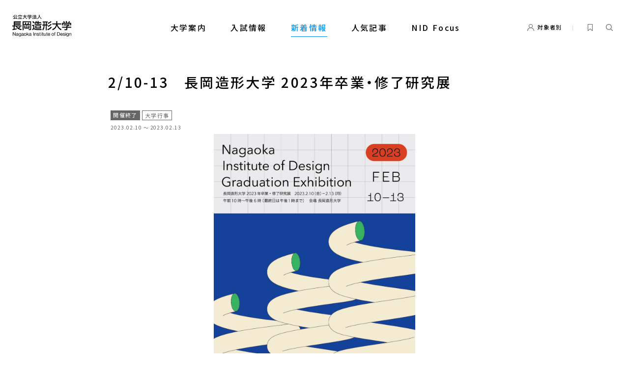

--- FILE ---
content_type: text/html; charset=UTF-8
request_url: https://www.nagaoka-id.ac.jp/topics/event/18204/
body_size: 17758
content:
<!DOCTYPE html>
<html lang="ja">

<head>
<!-- Google Tag Manager -->
<script>(function(w,d,s,l,i){w[l]=w[l]||[];w[l].push({'gtm.start':
new Date().getTime(),event:'gtm.js'});var f=d.getElementsByTagName(s)[0],
j=d.createElement(s),dl=l!='dataLayer'?'&l='+l:'';j.async=true;j.src=
'https://www.googletagmanager.com/gtm.js?id='+i+dl;f.parentNode.insertBefore(j,f);
})(window,document,'script','dataLayer','GTM-5FQKMTV');</script>

<script>(function(w,d,s,l,i){w[l]=w[l]||[];w[l].push({'gtm.start':
new Date().getTime(),event:'gtm.js'});var f=d.getElementsByTagName(s)[0],
j=d.createElement(s),dl=l!='dataLayer'?'&l='+l:'';j.async=true;j.src=
'https://www.googletagmanager.com/gtm.js?id='+i+dl;f.parentNode.insertBefore(j,f);
})(window,document,'script','dataLayer','GTM-THL6JJP');</script>
<!-- End Google Tag Manager -->
<meta charset="utf-8">
<meta name="viewport" content="width=device-width, initial-scale=1.0, viewport-fit=cover">
<meta name="format-detection" content="telephone=no">
<link rel="apple-touch-icon" sizes="180x180" href="/img/favicons/apple-touch-icon.png">
<link rel="icon" type="image/png" sizes="32x32" href="/img/favicons/favicon-32x32.png">
<link rel="icon" type="image/png" sizes="16x16" href="/img/favicons/favicon-16x16.png">
<link rel="manifest" href="/img/favicons/site.webmanifest">
<link rel="mask-icon" href="/img/favicons/safari-pinned-tab.svg" color="#0099ff">
<meta name="msapplication-TileColor" content="#0099ff">
<meta name="theme-color" content="#ffffff">

<link rel="stylesheet" href="https://cdn.jsdelivr.net/npm/yakuhanjp@3.3.1/dist/css/yakuhanjp.min.css">
<link rel="stylesheet" href="/css/common/common.css?20250812100805">
<link rel="stylesheet" href="/css/common/swiper-bundle.css?20210311135646">
<link rel="stylesheet" href="/css/common/magnific-popup.css?20210528212732">

<link rel="stylesheet" href="/css/common/child.css?20230706131124">
<link rel="stylesheet" href="/css/common/scroll-hint.css?20210311143702">
<link rel="stylesheet" href="/css/event.css?20210827132139">
<meta name='robots' content='index, follow, max-image-preview:large, max-snippet:-1, max-video-preview:-1' />
	<style>img:is([sizes="auto" i], [sizes^="auto," i]) { contain-intrinsic-size: 3000px 1500px }</style>
	
	<!-- This site is optimized with the Yoast SEO plugin v25.7 - https://yoast.com/wordpress/plugins/seo/ -->
	<title>2/10-13　長岡造形大学 2023年卒業・修了研究展 | イベント | 公立大学法人長岡造形大学</title>
	<meta property="og:locale" content="ja_JP" />
	<meta property="og:type" content="article" />
	<meta property="og:title" content="2/10-13　長岡造形大学 2023年卒業・修了研究展 | イベント | 公立大学法人長岡造形大学" />
	<meta property="og:description" content="長岡造形大学 2023年卒業・修了研究展を開催します。 4年間の学部課程をはじめ、大学院修士課程、博士（後期）課程におけ..." />
	<meta property="og:url" content="https://www.nagaoka-id.ac.jp/topics/event/18204/" />
	<meta property="og:site_name" content="公立大学法人長岡造形大学" />
	<meta property="article:modified_time" content="2023-01-30T12:37:00+00:00" />
	<meta property="og:image" content="https://www.nagaoka-id.ac.jp/wp-content/uploads/2023/01/nid-g-e-rec-A4-ol-01.jpg" />
	<meta property="og:image:width" content="1240" />
	<meta property="og:image:height" content="1754" />
	<meta property="og:image:type" content="image/jpeg" />
	<meta name="twitter:card" content="summary_large_image" />
	<meta name="twitter:site" content="@n_i_d" />
	<script type="application/ld+json" class="yoast-schema-graph">{"@context":"https://schema.org","@graph":[{"@type":"WebPage","@id":"https://www.nagaoka-id.ac.jp/topics/event/18204/","url":"https://www.nagaoka-id.ac.jp/topics/event/18204/","name":"2/10-13　長岡造形大学 2023年卒業・修了研究展 | イベント | 公立大学法人長岡造形大学","isPartOf":{"@id":"https://www.nagaoka-id.ac.jp/#website"},"primaryImageOfPage":{"@id":"https://www.nagaoka-id.ac.jp/topics/event/18204/#primaryimage"},"image":{"@id":"https://www.nagaoka-id.ac.jp/topics/event/18204/#primaryimage"},"thumbnailUrl":"https://www.nagaoka-id.ac.jp/wp-content/uploads/2023/01/nid-g-e-rec-A4-ol-01.jpg","datePublished":"2023-01-11T01:55:20+00:00","dateModified":"2023-01-30T12:37:00+00:00","breadcrumb":{"@id":"https://www.nagaoka-id.ac.jp/topics/event/18204/#breadcrumb"},"inLanguage":"ja","potentialAction":[{"@type":"ReadAction","target":["https://www.nagaoka-id.ac.jp/topics/event/18204/"]}]},{"@type":"ImageObject","inLanguage":"ja","@id":"https://www.nagaoka-id.ac.jp/topics/event/18204/#primaryimage","url":"https://www.nagaoka-id.ac.jp/wp-content/uploads/2023/01/nid-g-e-rec-A4-ol-01.jpg","contentUrl":"https://www.nagaoka-id.ac.jp/wp-content/uploads/2023/01/nid-g-e-rec-A4-ol-01.jpg","width":1240,"height":1754},{"@type":"BreadcrumbList","@id":"https://www.nagaoka-id.ac.jp/topics/event/18204/#breadcrumb","itemListElement":[{"@type":"ListItem","position":1,"name":"ホーム","item":"https://www.nagaoka-id.ac.jp/"},{"@type":"ListItem","position":2,"name":"イベント","item":"https://www.nagaoka-id.ac.jp/topics/event/"},{"@type":"ListItem","position":3,"name":"2/10-13　長岡造形大学 2023年卒業・修了研究展"}]},{"@type":"WebSite","@id":"https://www.nagaoka-id.ac.jp/#website","url":"https://www.nagaoka-id.ac.jp/","name":"公立大学法人長岡造形大学","description":"Just another WordPress site","publisher":{"@id":"https://www.nagaoka-id.ac.jp/#organization"},"potentialAction":[{"@type":"SearchAction","target":{"@type":"EntryPoint","urlTemplate":"https://www.nagaoka-id.ac.jp/?s={search_term_string}"},"query-input":{"@type":"PropertyValueSpecification","valueRequired":true,"valueName":"search_term_string"}}],"inLanguage":"ja"},{"@type":"Organization","@id":"https://www.nagaoka-id.ac.jp/#organization","name":"公立大学法人長岡造形大学","url":"https://www.nagaoka-id.ac.jp/","logo":{"@type":"ImageObject","inLanguage":"ja","@id":"https://www.nagaoka-id.ac.jp/#/schema/logo/image/","url":"https://www.nagaoka-id.ac.jp/wp-content/uploads/2021/06/ogp.png","contentUrl":"https://www.nagaoka-id.ac.jp/wp-content/uploads/2021/06/ogp.png","width":1200,"height":630,"caption":"公立大学法人長岡造形大学"},"image":{"@id":"https://www.nagaoka-id.ac.jp/#/schema/logo/image/"},"sameAs":["https://x.com/n_i_d"]}]}</script>
	<!-- / Yoast SEO plugin. -->


<script type="text/javascript" id="wpp-js" src="https://www.nagaoka-id.ac.jp/wp-content/plugins/wordpress-popular-posts/assets/js/wpp.min.js?ver=7.3.3" data-sampling="1" data-sampling-rate="10" data-api-url="https://www.nagaoka-id.ac.jp/wp-json/wordpress-popular-posts" data-post-id="18204" data-token="f140464d3c" data-lang="0" data-debug="0"></script>
<link rel='stylesheet' id='taxopress-frontend-css-css' href='https://www.nagaoka-id.ac.jp/wp-content/plugins/simple-tags/assets/frontend/css/frontend.css' type='text/css' media='all' />
<link rel='stylesheet' id='wordpress-popular-posts-css-css' href='https://www.nagaoka-id.ac.jp/wp-content/plugins/wordpress-popular-posts/assets/css/wpp.css' type='text/css' media='all' />
<link rel='stylesheet' id='aurora-heatmap-css' href='https://www.nagaoka-id.ac.jp/wp-content/plugins/aurora-heatmap/style.css' type='text/css' media='all' />
<script type="text/javascript" src="https://www.nagaoka-id.ac.jp/wp-includes/js/jquery/jquery.min.js" id="jquery-core-js"></script>
<script type="text/javascript" src="https://www.nagaoka-id.ac.jp/wp-content/plugins/simple-tags/assets/frontend/js/frontend.js" id="taxopress-frontend-js-js"></script>
<script type="text/javascript" id="aurora-heatmap-js-extra">
/* <![CDATA[ */
var aurora_heatmap = {"_mode":"reporter","ajax_url":"https:\/\/www.nagaoka-id.ac.jp\/wp-admin\/admin-ajax.php","action":"aurora_heatmap","reports":"click_pc,click_mobile","debug":"0","ajax_delay_time":"3000","ajax_interval":"10","ajax_bulk":null};
/* ]]> */
</script>
<script type="text/javascript" src="https://www.nagaoka-id.ac.jp/wp-content/plugins/aurora-heatmap/js/aurora-heatmap.min.js" id="aurora-heatmap-js"></script>
<script type="text/javascript">
	window._se_plugin_version = '8.1.9';
</script>
            <style id="wpp-loading-animation-styles">@-webkit-keyframes bgslide{from{background-position-x:0}to{background-position-x:-200%}}@keyframes bgslide{from{background-position-x:0}to{background-position-x:-200%}}.wpp-widget-block-placeholder,.wpp-shortcode-placeholder{margin:0 auto;width:60px;height:3px;background:#dd3737;background:linear-gradient(90deg,#dd3737 0%,#571313 10%,#dd3737 100%);background-size:200% auto;border-radius:3px;-webkit-animation:bgslide 1s infinite linear;animation:bgslide 1s infinite linear}</style>
            <noscript><link rel="stylesheet" href="/css/common/noscript.css"></noscript>
</head>

<body id="top" class="pc index">
<!-- Google Tag Manager (noscript) -->
<noscript><iframe src="https://www.googletagmanager.com/ns.html?id=GTM-5FQKMTV"
height="0" width="0" style="display:none;visibility:hidden"></iframe></noscript>

<noscript><iframe src="https://www.googletagmanager.com/ns.html?id=GTM-THL6JJP"
height="0" width="0" style="display:none;visibility:hidden"></iframe></noscript>
<!-- End Google Tag Manager (noscript) -->
<div id="nocookie"></div>
<noscript>
<div id="nojs">JavaScriptとCookieが有効になっていないため、一部機能がご利用いただけない場合や正しい情報を取得できない場合がございます。</div>
</noscript>

<div id="wrapper" ontouchstart="">

<div class="bg_fade other_page"></div>
<header id="header_wrap">
<div class="pc_nav other_page">
	<nav id="dd">
		<div class="dd_main_nav">
			<div id="logo">
				<a href="/" class="logo_link">
					<img src="/img/common/logo.svg" alt="公立大学法人長岡造形大学" class="logo_img">
				</a>
			</div>
			<ul class="menu_list dd_category_list">
				<li class="menu_item main_menu" data-menu-category="about">
					<a href="/about/" class="menu_link">大学案内</a>
				</li>
				<li class="menu_item main_menu" data-menu-category="examination">
					<a href="/examination/" class="menu_link">入試情報</a>
				</li>
				<li class="menu_item main_menu on" data-menu-category="topics">
					<a href="/topics/" class="menu_link">新着情報</a>
				</li>
				<li class="menu_item main_menu" data-menu-category="ranking">
					<a href="/ranking/" class="menu_link">人気記事</a>
				</li>
				<li class="menu_item main_menu" data-menu-category="magazine">
					<a href="/topics/magazine/" class="menu_link">NID Focus</a>
				</li>
			</ul>
			<div id="sub_menu">
				<div class="menu_item target" data-menu-category="target"><a href="/target/" class="menu_link">対象者別</a></div>
				<div class="menu_item mylist" data-menu-category="mylist"><a href="/mylist/" class="menu_link">マイリスト</a></div>
				<div class="menu_item search" data-menu-category="search"><a class="menu_link">検索</a></div>
			</div>
		</div>
		<div class="dd_box">
			<div class="dd_box_wrap">
				<div class="dd_close"><button>とじる</button></div>
				<div class="dd_item is_about">
					<div class="dd_parent">
						<div class="dd_parent_top"><a href="/about/"><span class="underline_standard"><span>大学案内 トップへ</span></span></a></div>
						<ul class="dd_parent_list">
							<li class="dd_parent_item">
									<a href="https://www.nagaoka-id.ac.jp/about/overview/" class="dd_parent_link"><div class="dd_img_wrap"><img src="https://www.nagaoka-id.ac.jp/wp-content/uploads/about/bnr_overview-680x450.jpg" alt="サムネイル画像"></div><span data-slug="About">大学情報</span></a></li><li class="dd_parent_item">
									<a href="https://www.nagaoka-id.ac.jp/about/academics/" class="dd_parent_link"><div class="dd_img_wrap"><img src="https://www.nagaoka-id.ac.jp/wp-content/uploads/about/bnr_academics-680x450.jpg" alt="サムネイル画像"></div><span data-slug="Department">造形学部</span></a></li><li class="dd_parent_item">
									<a href="https://www.nagaoka-id.ac.jp/about/graduate-school/" class="dd_parent_link"><div class="dd_img_wrap"><img src="https://www.nagaoka-id.ac.jp/wp-content/uploads/2023/12/bnr_graduate-school-680x450.jpg" alt="サムネイル画像"></div><span data-slug="Graduate School of Design">大学院</span></a></li><li class="dd_parent_item">
									<a href="https://www.nagaoka-id.ac.jp/about/teacher/" class="dd_parent_link"><div class="dd_img_wrap"><img src="https://www.nagaoka-id.ac.jp/wp-content/uploads/about/bnr_teacher-680x450.jpg" alt="サムネイル画像"></div><span data-slug="Faculty">教員紹介</span></a></li><li class="dd_parent_item">
									<a href="https://www.nagaoka-id.ac.jp/about/facility/" class="dd_parent_link"><div class="dd_img_wrap"><img src="https://www.nagaoka-id.ac.jp/wp-content/uploads/about/bnr_facility-680x450.jpg" alt="サムネイル画像"></div><span data-slug="Facility">施設案内</span></a></li><li class="dd_parent_item">
									<a href="https://www.nagaoka-id.ac.jp/about/society/" class="dd_parent_link"><div class="dd_img_wrap"><img src="https://www.nagaoka-id.ac.jp/wp-content/uploads/2023/03/pic_2019_5-680x450.jpg" alt="サムネイル画像"></div><span data-slug="Society">地域連携</span></a></li><li class="dd_parent_item">
									<a href="https://www.nagaoka-id.ac.jp/about/campus/" class="dd_parent_link"><div class="dd_img_wrap"><img src="https://www.nagaoka-id.ac.jp/wp-content/uploads/examination/faq/pic_faq_1-680x450.jpg" alt="サムネイル画像"></div><span data-slug="">学生生活</span></a></li><li class="dd_parent_item">
									<a href="https://www.nagaoka-id.ac.jp/about/works/" class="dd_parent_link"><div class="dd_img_wrap"><img src="https://www.nagaoka-id.ac.jp/wp-content/uploads/about/academics/bnr_works-680x450.jpg" alt="サムネイル画像"></div><span data-slug="">学生作品紹介（学部）</span></a></li><li class="dd_parent_item">
									<a href="https://www.nagaoka-id.ac.jp/about/research/" class="dd_parent_link"><div class="dd_img_wrap"><img src="/img/common/pic_thumbnail.jpg" alt="サムネイル画像"></div><span data-slug="">研究紹介（大学院）</span></a></li><li class="dd_parent_item">
									<a href="https://www.nagaoka-id.ac.jp/about/career/" class="dd_parent_link"><div class="dd_img_wrap"><img src="https://www.nagaoka-id.ac.jp/wp-content/uploads/about/bnr_career-680x450.jpg" alt="サムネイル画像"></div><span data-slug="">進路・就職</span></a></li><li class="dd_parent_item">
									<a href="https://www.nagaoka-id.ac.jp/about/access/" class="dd_parent_link"><div class="dd_img_wrap"><img src="https://www.nagaoka-id.ac.jp/wp-content/uploads/about/facility/bnr_access-680x450.jpg" alt="サムネイル画像"></div><span data-slug="">交通アクセス</span></a></li><li class="dd_parent_item">
									<a href="https://www.nagaoka-id.ac.jp/about/tenjikan/" class="dd_parent_link"><div class="dd_img_wrap"><img src="/img/common/pic_thumbnail.jpg" alt="サムネイル画像"></div><span data-slug="">展示館MàRoùの杜</span></a></li>						</ul>

						<div class="dd_dept_area">
							<p class="dd_dept_head">造形学部の3学科</p>
							<ul class="dd_dept_list">
								<li class="dd_dept_item">
									<a href="/about/academics/design/" class="dd_dept_link">
										<div class="dd_dept_img"><img src="/img/about/academics/bnr_design.jpg" alt=""></div>
										<p class="dd_dept_txt">デザイン学科</p>
									</a>
								</li>
								<li class="dd_dept_item">
									<a href="/about/academics/art-craft/" class="dd_dept_link">
										<div class="dd_dept_img"><img src="/img/about/academics/bnr_art-craft.jpg" alt=""></div>
										<p class="dd_dept_txt">美術・工芸学科</p>
									</a>
								</li>
								<li class="dd_dept_item">
									<a href="/about/academics/architecture-environmental/" class="dd_dept_link">
										<div class="dd_dept_img"><img src="/img/about/academics/bnr_architecture-environmental.jpg" alt=""></div>
										<p class="dd_dept_txt">建築・環境デザイン学科</p>
									</a>
								</li>
							</ul>
						</div>
					</div>
				</div>
				<div class="dd_item is_examination">
					<div class="dd_parent">
						<div class="dd_parent_top"><a href="/examination/"><span class="underline_standard"><span>入試情報 トップへ</span></span></a></div>
						<ul class="dd_parent_list">
							<li class="dd_parent_item">
								<a href="/examination/outline/" class="dd_parent_link">
									<div class="dd_img_wrap"><img src="/img/examination/bnr_outline.jpg" alt="サムネイル画像"></div>
									<span data-slug="Outline">大学入試概要</span>
								</a>
							</li>
							<li class="dd_parent_item">
								<a href="/examination/seminar/" class="dd_parent_link">
									<div class="dd_img_wrap"><img src="/img/examination/bnr_seminar.jpg" alt="サムネイル画像"></div>
									<span data-slug="Seminar">大学説明会</span>
								</a>
							</li>
							<li class="dd_parent_item">
								<a href="/examination/open-campus/" class="dd_parent_link">
									<div class="dd_img_wrap"><img src="/img/examination/bnr_open-campus.jpg" alt="サムネイル画像"></div>
									<span data-slug="Open Campus">オープンキャンパス</span>
								</a>
							</li>
							<li class="dd_parent_item">
								<a href="/examination/webap/" class="dd_parent_link">
									<div class="dd_img_wrap"><img src="/img/examination/bnr_internet-application_1.jpg" alt="サムネイル画像"></div>
									<span data-slug="Internet Application">インターネット出願について</span>
								</a>
							</li>
							<li class="dd_parent_item">
								<a href="/examination/pamphlet/" class="dd_parent_link">
									<div class="dd_img_wrap"><img src="/img/examination/bnr_pamphlet.jpg" alt="サムネイル画像"></div>
									<span data-slug="Pamphlet">資料請求／デジタルパンフレット・募集要項</span>
								</a>
							</li>
							<li class="dd_parent_item">
								<a href="/examination/movie/" class="dd_parent_link">
									<div class="dd_img_wrap"><img src="/img/examination/bnr_movie.jpg" alt="サムネイル画像"></div>
									<span data-slug="Movie">大学・学科紹介ムービー</span>
								</a>
							</li>
							<li class="dd_parent_item">
								<a href="https://yumenavi.info/portal.aspx?CLGAKOCD=014680&p=nagaokaid" target="_blank" class="dd_parent_link">
									<span>教員によるミニ講義</span>
								</a>
							</li>
							<li class="dd_parent_item">
								<a href="https://telemail.jp/shingaku/p/shingakusurvey/result.php?code=0332" target="_blank" class="dd_parent_link">
									<span>先輩が入学を決めた理由</span>
								</a>
							</li>
							<li class="dd_parent_item">
								<a href="/examination/research-student/" class="dd_parent_link">
									<span>研究生・科目等履修生</span>
								</a>
							</li>
							<li class="dd_parent_item">
								<a href="/examination/expense/" class="dd_parent_link">
									<span>学費・奨学金</span>
								</a>
							</li>
							<li class="dd_parent_item">
								<a href="/examination/result/" class="dd_parent_link">
									<span>入試結果</span>
								</a>
							</li>
							<li class="dd_parent_item">
								<a href="/examination/mail-magazine/" class="dd_parent_link">
									<span>LINE登録</span>
								</a>
							</li>
							<li class="dd_parent_item">
								<a href="/examination/faq/" class="dd_parent_link">
									<span>入試FAQ</span>
								</a>
							</li>
							<li class="dd_parent_item">
								<a href="/examination/consultation/" class="dd_parent_link">
									<span>進学相談</span>
								</a>
							</li>
							<li class="dd_parent_item">
								<a href="https://entry.s-axol.jp/nagaoka-id/step1?enq=2" target="_blank" class="dd_parent_link">
									<span>メール進学相談・お問い合わせ</span>
								</a>
							</li>
						</ul>
					</div>
				</div>
				<div class="dd_item is_topics">
					<div class="dd_parent">
						<div class="dd_parent_top"><a href="/topics/">新着情報 トップへ</a></div>
						<div class="dd_topics_box">
							<div class="dd_news">
								<div class="dd_topics_title"><a href="/topics/news/">ニュース</a></div>
								<ul class="dd_news_list">
									
											<li class="dd_news_item">
												<a href="https://www.nagaoka-id.ac.jp/topics/news/36387/" class="dd_news_link">
													<div class="dd_news_outline">
														<div class="dd_news_date">2026.01.22</div>
														<div class="dd_news_category">お知らせ</div>
													</div>
													<div class="dd_news_title trimtxt" data-pccount="25">「第18回 シヤチハタ・ニュープロダクト・デザイン・コンペティション」において本学卒業生が準グランプリを受賞</div>
												</a>
											</li>
											<li class="dd_news_item">
												<a href="https://www.nagaoka-id.ac.jp/topics/news/36323/" class="dd_news_link">
													<div class="dd_news_outline">
														<div class="dd_news_date">2026.01.17</div>
														<div class="dd_news_category">お知らせ</div>
													</div>
													<div class="dd_news_title trimtxt" data-pccount="25">1/31（土）にファッションショー「Lost in Nook」を開催します！</div>
												</a>
											</li>
											<li class="dd_news_item">
												<a href="https://www.nagaoka-id.ac.jp/topics/news/36222/" class="dd_news_link">
													<div class="dd_news_outline">
														<div class="dd_news_date">2026.01.14</div>
														<div class="dd_news_category">お知らせ</div>
													</div>
													<div class="dd_news_title trimtxt" data-pccount="25">吉川賢一郎准教授と白石卓也非常勤講師が新設「新潟県立碧高等学校」の校章デザイン・ブランディングを担当</div>
												</a>
											</li>								</ul>
							</div>
							<div class="dd_event">
								<div class="dd_topics_title"><a href="/topics/event/">イベント</a></div>
								<ul class="dd_event_list">
									
											<li class="dd_event_item">
												<a href="https://www.nagaoka-id.ac.jp/topics/event/35868/" class="dd_event_link">
													<div class="dd_event_h">
														<div class="dd_event_outline">
															<div class="dd_event_status now">開催中</div>
															<div class="dd_event_category">講演会・セミナー</div>
														</div>
														<div class="dd_event_dat">
															<div class="dd_event_datitem">
																<div class="dat_detail"><span class="start">2026.01.14 ～ </span><span class="end">2026.02.04</span></div>
															</div>
														</div>
														</div>
													<div class="dd_event_title">1/14～2/4　第１回デザイン思考オンラインプログラム【基礎編】</div>
												</a>
											</li>
											<li class="dd_event_item">
												<a href="https://www.nagaoka-id.ac.jp/topics/event/29052/" class="dd_event_link">
													<div class="dd_event_h">
														<div class="dd_event_outline">
															<div class="dd_event_status now">開催中</div>
															<div class="dd_event_category">講演会・セミナー</div>
														</div>
														<div class="dd_event_dat">
															<div class="dd_event_datitem">
																<div class="dat_detail"><span class="start">2026.01.23 ～ </span><span class="end">2026.02.13</span></div>
															</div>
														</div>
														</div>
													<div class="dd_event_title">1/23～2/13　第2回デザイン思考オンラインプログラム【基礎編】</div>
												</a>
											</li>
											<li class="dd_event_item">
												<a href="https://www.nagaoka-id.ac.jp/topics/event/36341/" class="dd_event_link">
													<div class="dd_event_h">
														<div class="dd_event_outline">
															<div class="dd_event_status">開催前</div>
															<div class="dd_event_category">大学行事</div>
														</div>
														<div class="dd_event_dat">
															<div class="dd_event_datitem">
																<div class="dat_detail"><span class="end">2026.01.28</span></div>
															</div>
														</div>
														</div>
													<div class="dd_event_title">1/28　大学院修士　特別研究発表会</div>
												</a>
											</li>								</ul>
							</div>
						</div>
					</div>
				</div>
				<div class="dd_item is_ranking">
					<div class="dd_parent">
						<div class="dd_parent_top"><a href="/ranking/"><span class="underline_standard"><span>人気記事 トップへ</span></span></a></div>
						<ul class="dd_ranking_list">
									<li class="dd_ranking_item">
										<a href="https://www.nagaoka-id.ac.jp/examination/outline/general/" class="dd_ranking_link">
											<div class="dd_ranking_number">1</div>
											<div class="dd_ranking_thum"><img src="https://www.nagaoka-id.ac.jp/wp-content/uploads/2025/07/2026ippan_web.jpg" alt=""></div>
											<div class="dd_ranking_txt">
												<div class="dd_ranking_category">
													<span>大学入試概要</span>
												</div>
												<div class="dd_ranking_title trimtxt" data-pccount="25">一般選抜</div>
											</div>
										</a>
									</li>
									<li class="dd_ranking_item">
										<a href="https://www.nagaoka-id.ac.jp/examination/" class="dd_ranking_link">
											<div class="dd_ranking_number">2</div>
											<div class="dd_ranking_thum"><img src="https://www.nagaoka-id.ac.jp/wp-content/uploads/2021/04/bnr_examination-800x529.jpg" alt=""></div>
											<div class="dd_ranking_txt">
												<div class="dd_ranking_category">
													<span>カテゴリトップ</span>
												</div>
												<div class="dd_ranking_title trimtxt" data-pccount="25">入試情報</div>
											</div>
										</a>
									</li>
									<li class="dd_ranking_item">
										<a href="https://www.nagaoka-id.ac.jp/about/academics/" class="dd_ranking_link">
											<div class="dd_ranking_number">3</div>
											<div class="dd_ranking_thum"><img src="https://www.nagaoka-id.ac.jp/wp-content/uploads/about/bnr_academics-800x529.jpg" alt=""></div>
											<div class="dd_ranking_txt">
												<div class="dd_ranking_category">
													<span>大学案内</span>
												</div>
												<div class="dd_ranking_title trimtxt" data-pccount="25">造形学部</div>
											</div>
										</a>
									</li>
									<li class="dd_ranking_item">
										<a href="https://www.nagaoka-id.ac.jp/examination/webap/" class="dd_ranking_link">
											<div class="dd_ranking_number">4</div>
											<div class="dd_ranking_thum"><img src="https://www.nagaoka-id.ac.jp/wp-content/uploads/2023/06/9c98dd40f3f5ff37c8986ee370f0837b-800x529.jpg" alt=""></div>
											<div class="dd_ranking_txt">
												<div class="dd_ranking_category">
													<span>入試情報</span>
												</div>
												<div class="dd_ranking_title trimtxt" data-pccount="25">インターネット出願について</div>
											</div>
										</a>
									</li>
									<li class="dd_ranking_item">
										<a href="https://www.nagaoka-id.ac.jp/about/academics/design/" class="dd_ranking_link">
											<div class="dd_ranking_number">5</div>
											<div class="dd_ranking_thum"><img src="https://www.nagaoka-id.ac.jp/wp-content/uploads/2023/04/bnr_design-800x529.jpg" alt=""></div>
											<div class="dd_ranking_txt">
												<div class="dd_ranking_category">
													<span>造形学部</span>
												</div>
												<div class="dd_ranking_title trimtxt" data-pccount="25">デザイン学科</div>
											</div>
										</a>
									</li></ul>					</div>
				</div>
				<div class="dd_item is_magazine">
					<div class="dd_parent">
						<div class="dd_parent_top"><a href="/topics/magazine/"><span class="underline_standard"><span>NID Focus トップへ</span></span></a></div>
						<ul class="dd_magazine_list">
							
									<li class="dd_magazine_item">
										<a href="https://www.nagaoka-id.ac.jp/topics/magazine/32688/" class="dd_magazine_link">
											<div class="dd_magazine_img"><img src="https://www.nagaoka-id.ac.jp/wp-content/uploads/2025/04/NIDF_because_vol.2-680x450.jpg" alt=""></div>
											<div class="dd_magazine_txt">
												<span class="dd_magazine_date">2025.04.28</span>
												<span class="dd_magazine_category">教員</span>
												<div class="dd_magazine_title trimtxt" data-pccount="30">なぜデザインの大学で美術・工芸を学ぶのか？【教員たちのBECAUSE Vol.2】</div>
											</div>
										</a>
									</li>
									<li class="dd_magazine_item">
										<a href="https://www.nagaoka-id.ac.jp/topics/magazine/31137/" class="dd_magazine_link">
											<div class="dd_magazine_img"><img src="https://www.nagaoka-id.ac.jp/wp-content/uploads/2025/02/Group-680x450.jpg" alt=""></div>
											<div class="dd_magazine_txt">
												<span class="dd_magazine_date">2025.03.14</span>
												<span class="dd_magazine_category">学生</span>
												<div class="dd_magazine_title trimtxt" data-pccount="30">学生リポート〜HAIKU workshop in Trier〜</div>
											</div>
										</a>
									</li>
									<li class="dd_magazine_item">
										<a href="https://www.nagaoka-id.ac.jp/topics/magazine/30889/" class="dd_magazine_link">
											<div class="dd_magazine_img"><img src="https://www.nagaoka-id.ac.jp/wp-content/uploads/2025/02/catch-2197x1458-2-680x450.jpg" alt=""></div>
											<div class="dd_magazine_txt">
												<span class="dd_magazine_date">2025.03.05</span>
												<span class="dd_magazine_category">学生</span>
												<div class="dd_magazine_title trimtxt" data-pccount="30">ラオス北部の不発弾汚染地域でデザイン×国際協力！</div>
											</div>
										</a>
									</li>
									<li class="dd_magazine_item">
										<a href="https://www.nagaoka-id.ac.jp/topics/magazine/30716/" class="dd_magazine_link">
											<div class="dd_magazine_img"><img src="https://www.nagaoka-id.ac.jp/wp-content/uploads/2025/01/pic_30thindustry-academia_1-680x450.jpg" alt=""></div>
											<div class="dd_magazine_txt">
												<span class="dd_magazine_date">2025.02.13</span>
												<span class="dd_magazine_category">卒業生</span>
												<div class="dd_magazine_title trimtxt" data-pccount="30">【30周年特別企画】 長岡造形大生×卒業生！　デザイン学科／産学連携編</div>
											</div>
										</a>
									</li>
									<li class="dd_magazine_item">
										<a href="https://www.nagaoka-id.ac.jp/topics/magazine/30711/" class="dd_magazine_link">
											<div class="dd_magazine_img"><img src="https://www.nagaoka-id.ac.jp/wp-content/uploads/2025/01/pic_30thdesign_1-680x450.jpg" alt=""></div>
											<div class="dd_magazine_txt">
												<span class="dd_magazine_date">2025.01.30</span>
												<span class="dd_magazine_category">卒業生</span>
												<div class="dd_magazine_title trimtxt" data-pccount="30">【30周年特別企画】 長岡造形大生×卒業生！　デザイン学科編</div>
											</div>
										</a>
									</li>
									<li class="dd_magazine_item">
										<a href="https://www.nagaoka-id.ac.jp/topics/magazine/30435/" class="dd_magazine_link">
											<div class="dd_magazine_img"><img src="https://www.nagaoka-id.ac.jp/wp-content/uploads/2024/12/nidf_bikou_01_s-680x450.jpg" alt=""></div>
											<div class="dd_magazine_txt">
												<span class="dd_magazine_date">2024.12.10</span>
												<span class="dd_magazine_category">卒業生</span>
												<div class="dd_magazine_title trimtxt" data-pccount="30">【30周年特別企画】 長岡造形大生×卒業生！　美術・工芸学科編</div>
											</div>
										</a>
									</li>						</ul>
					</div>
				</div>
				<div class="dd_item is_target">
					<div class="dd_parent">
						<div class="dd_parent_top"><a href="/target/"><span class="underline_standard"><span>対象者別 トップへ</span></span></a></div>
						<ul class="dd_parent_list">
							<li class="dd_parent_item">
								<div class="dd_parent_item_top"><a href="/target/examinees/" class="dd_parent_link"><span>受験生の方</span></a></div>
							</li>
							<li class="dd_parent_item">
								<div class="dd_parent_item_top"><a href="/target/student/" class="dd_parent_link"><span>在学生・保護者の方</span></a></div>
							</li>
							<li class="dd_parent_item">
								<div class="dd_parent_item_top"><a href="/target/graduate/" class="dd_parent_link"><span>卒業生の方</span></a></div>
							</li>
							<li class="dd_parent_item">
								<div class="dd_parent_item_top"><a href="/target/business/" class="dd_parent_link"><span>企業の方</span></a></div>
							</li>
							<li class="dd_parent_item">
								<div class="dd_parent_item_top"><a href="/target/region/" class="dd_parent_link"><span>地域の方</span></a></div>
							</li>
						</ul>
					</div>
				</div>
				<div class="dd_item is_mylist">
					<div class="dd_parent">
						<div class="dd_parent_top"><a href="/mylist/"><span class="underline_standard"><span>マイリスト トップへ</span></span></a></div>
						<ul class="dd_mylist_list" id="mylist_ajax">
							<li>保存されたページはありません</li>						</ul>
					</div>
				</div>
				<div class="dd_item is_search">
					<div class="dd_parent">
						<div class="dd_parent_top"><span class="dd_parent_top_in">検索</span></div>
						<div class="dd_search_wrap">
							<div class="dd_search_area">
								<div class="dd_search_keyword">
									<form class="search_box" action="/result/" name="search" method="get" title="サイト内検索">
										<input class="search_txt" type="text" name="q" autocomplete="off" placeholder="サイト内検索" title="検索エリア">
										<input class="search_btn" type="submit" value="検索">
									</form>
								</div>
								<div class="dd_search_title">おすすめキーワード</div>
								<ul class="dd_search_wordlist">
									<li><a href="/result/?q=入試">入試</a></li><li><a href="/result/?q=インターネット出願">インターネット出願</a></li><li><a href="/result/?q=資料請求">資料請求</a></li><li><a href="/result/?q=授業料">授業料</a></li><li><a href="/result/?q=オープンキャンパス">オープンキャンパス</a></li>								</ul>
								<div class="dd_search_title">人気のタグ</div>
								<ul class="dd_search_wordlist">
									<li><a href="/tag/インターネット出願/">#インターネット出願</a></li><li><a href="/tag/入試/">#入試</a></li><li><a href="/tag/デザイン学科/">#デザイン学科</a></li><li><a href="/tag/美術・工芸学科/">#美術・工芸学科</a></li><li><a href="/tag/建築・環境デザイン学科/">#建築・環境デザイン学科</a></li><li><a href="/tag/大学院/">#大学院</a></li>								</ul>
							</div>
						</div>
					</div>
				</div>
			</div>
		</div>
	</nav>
</div>

<div id="snav" class="res_nav">
	<div class="snav_sub other_page">
		<div class="snav_logo"><a href="/"><img src="/img/common/logo.svg" alt="公立大学法人長岡造形大学"></a></div>
		<ul class="snav_sub_category">
			<li class="snav_category_item target" data-smenu-category="target">対象者別</li>
			<li class="snav_category_item mylist" data-smenu-category="mylist">マイリスト</li>
			<li class="snav_category_item search" data-smenu-category="search">検索</li>
		</ul>
	</div>
	<ul class="snav_main">
		<li class="snav_category_item about" data-smenu-category="about">大学案内</li>
		<li class="snav_category_item examination" data-smenu-category="examination">入試情報</li>
		<li class="snav_category_item topics" data-smenu-category="topics">新着情報</li>
		<li class="snav_category_item ranking" data-smenu-category="ranking">人気記事</li>
		<li class="snav_category_item magazine" data-smenu-category="magazine">NID Focus</li>
	</ul>
	<div class="snav_menu">
		<div class="snav_menu_wrap">
			<div class="snav_menu_close"><span>とじる</span></div>
			<ul class="snav_menu_list">
				<li class="snav_menu_item is_target">
					<div class="snav_menu_title"><a href="/target/">対象者別 トップへ</a></div>
					<div class="snav_menu_content">
						<ul class="snav_target_list">
							<li class="snav_target_item"><a href="/target/examinees/" class="snav_target_link">受験生の方</a></li>
							<li class="snav_target_item"><a href="/target/student/" class="snav_target_link">在学生・保護者の方</a></li>
							<li class="snav_target_item"><a href="/target/graduate/" class="snav_target_link">卒業生の方</a></li>
							<li class="snav_target_item"><a href="/target/business/" class="snav_target_link">企業の方</a></li>
							<li class="snav_target_item"><a href="/target/region/" class="snav_target_link">地域の方</a></li>
						</ul>
					</div>
				</li>
				<li class="snav_menu_item is_mylist">
					<div class="snav_menu_title"><a href="/mylist/">マイリスト トップへ</a></div>
					<div class="snav_menu_content">
						<div class="snav_mylist_area">
							<ul class="snav_mylist_list" id="s_mylist_ajax">
								<li>保存されたページはありません</li>							</ul>
						</div>
					</div>
				</li>
				<li class="snav_menu_item is_search">
					<div class="snav_menu_title">検索</div>
					<div class="snav_menu_content">
						<div class="snav_search_area">
							<div class="snav_search_keyword">
								<form class="search_box" action="/result/" name="search" method="get" title="サイト内検索">
									<input class="search_txt" type="text" name="q" placeholder="サイト内検索" title="検索エリア">
									<input class="search_btn" type="submit" value="検索">
								</form>
							</div>
							<div class="snav_search_title">よく検索されるキーワード</div>
							<ul class="snav_search_wordlist">
								<li><a href="/result/?q=入試">入試</a></li><li><a href="/result/?q=インターネット出願">インターネット出願</a></li><li><a href="/result/?q=資料請求">資料請求</a></li><li><a href="/result/?q=授業料">授業料</a></li><li><a href="/result/?q=オープンキャンパス">オープンキャンパス</a></li>							</ul>
							<div class="snav_search_title">人気のタグ</div>
							<ul class="snav_search_wordlist">
								<li><a href="/tag/インターネット出願/">#インターネット出願</a></li><li><a href="/tag/入試/">#入試</a></li><li><a href="/tag/デザイン学科/">#デザイン学科</a></li><li><a href="/tag/美術・工芸学科/">#美術・工芸学科</a></li><li><a href="/tag/建築・環境デザイン学科/">#建築・環境デザイン学科</a></li><li><a href="/tag/大学院/">#大学院</a></li>							</ul>
						</div>
					</div>
				</li>
				<li class="snav_menu_item is_magazine">
					<div class="snav_menu_title"><a href="/topics/magazine/">NID Focus トップへ</a></div>
					<div class="snav_menu_content">
						<ul class="snav_magazine_list">
							
									<li class="snav_magazine_item">
										<a href="https://www.nagaoka-id.ac.jp/topics/magazine/32688/" class="snav_magazine_link">
											<div class="snav_magazine_img"><img src="https://www.nagaoka-id.ac.jp/wp-content/uploads/2025/04/NIDF_because_vol.2-680x450.jpg" alt=""></div>
											<div class="snav_magazine_txt">
												<div class="snav_magazine_outline">
													<div class="snav_magazine_date">2025.04.28</div>
													<div class="snav_magazine_category">
														<span>教員</span>
													</div>
												</div>
												<div class="snav_magazine_title trimtxt" data-spcount="30">なぜデザインの大学で美術・工芸を学ぶのか？【教員たちのBECAUSE Vol.2】</div>
											</div>
										</a>
									</li>
									<li class="snav_magazine_item">
										<a href="https://www.nagaoka-id.ac.jp/topics/magazine/31137/" class="snav_magazine_link">
											<div class="snav_magazine_img"><img src="https://www.nagaoka-id.ac.jp/wp-content/uploads/2025/02/Group-680x450.jpg" alt=""></div>
											<div class="snav_magazine_txt">
												<div class="snav_magazine_outline">
													<div class="snav_magazine_date">2025.03.14</div>
													<div class="snav_magazine_category">
														<span>学生</span>
													</div>
												</div>
												<div class="snav_magazine_title trimtxt" data-spcount="30">学生リポート〜HAIKU workshop in Trier〜</div>
											</div>
										</a>
									</li>
									<li class="snav_magazine_item">
										<a href="https://www.nagaoka-id.ac.jp/topics/magazine/30889/" class="snav_magazine_link">
											<div class="snav_magazine_img"><img src="https://www.nagaoka-id.ac.jp/wp-content/uploads/2025/02/catch-2197x1458-2-680x450.jpg" alt=""></div>
											<div class="snav_magazine_txt">
												<div class="snav_magazine_outline">
													<div class="snav_magazine_date">2025.03.05</div>
													<div class="snav_magazine_category">
														<span>学生</span>
													</div>
												</div>
												<div class="snav_magazine_title trimtxt" data-spcount="30">ラオス北部の不発弾汚染地域でデザイン×国際協力！</div>
											</div>
										</a>
									</li>
									<li class="snav_magazine_item">
										<a href="https://www.nagaoka-id.ac.jp/topics/magazine/30716/" class="snav_magazine_link">
											<div class="snav_magazine_img"><img src="https://www.nagaoka-id.ac.jp/wp-content/uploads/2025/01/pic_30thindustry-academia_1-680x450.jpg" alt=""></div>
											<div class="snav_magazine_txt">
												<div class="snav_magazine_outline">
													<div class="snav_magazine_date">2025.02.13</div>
													<div class="snav_magazine_category">
														<span>卒業生</span>
													</div>
												</div>
												<div class="snav_magazine_title trimtxt" data-spcount="30">【30周年特別企画】 長岡造形大生×卒業生！　デザイン学科／産学連携編</div>
											</div>
										</a>
									</li>
									<li class="snav_magazine_item">
										<a href="https://www.nagaoka-id.ac.jp/topics/magazine/30711/" class="snav_magazine_link">
											<div class="snav_magazine_img"><img src="https://www.nagaoka-id.ac.jp/wp-content/uploads/2025/01/pic_30thdesign_1-680x450.jpg" alt=""></div>
											<div class="snav_magazine_txt">
												<div class="snav_magazine_outline">
													<div class="snav_magazine_date">2025.01.30</div>
													<div class="snav_magazine_category">
														<span>卒業生</span>
													</div>
												</div>
												<div class="snav_magazine_title trimtxt" data-spcount="30">【30周年特別企画】 長岡造形大生×卒業生！　デザイン学科編</div>
											</div>
										</a>
									</li>
									<li class="snav_magazine_item">
										<a href="https://www.nagaoka-id.ac.jp/topics/magazine/30435/" class="snav_magazine_link">
											<div class="snav_magazine_img"><img src="https://www.nagaoka-id.ac.jp/wp-content/uploads/2024/12/nidf_bikou_01_s-680x450.jpg" alt=""></div>
											<div class="snav_magazine_txt">
												<div class="snav_magazine_outline">
													<div class="snav_magazine_date">2024.12.10</div>
													<div class="snav_magazine_category">
														<span>卒業生</span>
													</div>
												</div>
												<div class="snav_magazine_title trimtxt" data-spcount="30">【30周年特別企画】 長岡造形大生×卒業生！　美術・工芸学科編</div>
											</div>
										</a>
									</li>						</ul>
						<div class="snav_link_btn"><a href="/topics/magazine/">NID Focus 一覧へ</a></div>
					</div>
				</li>
				<li class="snav_menu_item is_ranking">
					<div class="snav_menu_title"><a href="/ranking/">人気記事 トップへ</a></div>
					<div class="snav_menu_content">
						<div class="snav_ranking_area">
							<ul class="snav_ranking_list">
										<li class="snav_ranking_item">
												<a href="https://www.nagaoka-id.ac.jp/examination/outline/general/" class="snav_ranking_link">
													<div class="snav_ranking_number">1</div>
													<div class="dd_ranking_thum"><img src="https://www.nagaoka-id.ac.jp/wp-content/uploads/2025/07/2026ippan_web.jpg" alt=""></div>
													<div class="snav_ranking_txt">
														<div class="snav_ranking_category">大学入試概要</div>
														<div class="snav_ranking_title trimtxt" data-spcount="25">一般選抜</div>
													</div>
												</a>
											</li>
										<li class="snav_ranking_item">
												<a href="https://www.nagaoka-id.ac.jp/examination/" class="snav_ranking_link">
													<div class="snav_ranking_number">2</div>
													<div class="dd_ranking_thum"><img src="https://www.nagaoka-id.ac.jp/wp-content/uploads/2021/04/bnr_examination-800x529.jpg" alt=""></div>
													<div class="snav_ranking_txt">
														<div class="snav_ranking_category">カテゴリトップ</div>
														<div class="snav_ranking_title trimtxt" data-spcount="25">入試情報</div>
													</div>
												</a>
											</li>
										<li class="snav_ranking_item">
												<a href="https://www.nagaoka-id.ac.jp/about/academics/" class="snav_ranking_link">
													<div class="snav_ranking_number">3</div>
													<div class="dd_ranking_thum"><img src="https://www.nagaoka-id.ac.jp/wp-content/uploads/about/bnr_academics-800x529.jpg" alt=""></div>
													<div class="snav_ranking_txt">
														<div class="snav_ranking_category">大学案内</div>
														<div class="snav_ranking_title trimtxt" data-spcount="25">造形学部</div>
													</div>
												</a>
											</li>
										<li class="snav_ranking_item">
												<a href="https://www.nagaoka-id.ac.jp/examination/webap/" class="snav_ranking_link">
													<div class="snav_ranking_number">4</div>
													<div class="dd_ranking_thum"><img src="https://www.nagaoka-id.ac.jp/wp-content/uploads/2023/06/9c98dd40f3f5ff37c8986ee370f0837b-800x529.jpg" alt=""></div>
													<div class="snav_ranking_txt">
														<div class="snav_ranking_category">入試情報</div>
														<div class="snav_ranking_title trimtxt" data-spcount="25">インターネット出願について</div>
													</div>
												</a>
											</li>
										<li class="snav_ranking_item">
												<a href="https://www.nagaoka-id.ac.jp/about/academics/design/" class="snav_ranking_link">
													<div class="snav_ranking_number">5</div>
													<div class="dd_ranking_thum"><img src="https://www.nagaoka-id.ac.jp/wp-content/uploads/2023/04/bnr_design-800x529.jpg" alt=""></div>
													<div class="snav_ranking_txt">
														<div class="snav_ranking_category">造形学部</div>
														<div class="snav_ranking_title trimtxt" data-spcount="25">デザイン学科</div>
													</div>
												</a>
											</li></ul>						</div>
					</div>
				</li>
				<li class="snav_menu_item is_topics">
					<div class="snav_menu_title"><a href="/topics/">新着情報 トップへ</a></div>
					<div class="snav_menu_content">
						<div class="snav_swipe">
							<!-- メニュー部分 -->
							<div class="swiper-container nav_swipe_menu">
								<div class="swiper-wrapper snav_swipe_tab">
									<div class="swiper-slide snav_swipe_category">ニュース</div>
									<div class="swiper-slide snav_swipe_category">イベント</div>
									<div class="swipe_tab_underline"></div>
								</div>
								<!-- コンテンツ部分 -->
								<div class="swiper-container snav_swipe_content">
									<div class="swiper-wrapper">
										<div class="swiper-slide">
											<ul class="snav_news_list">
												
														<li class="snav_news_item">
															<a href="https://www.nagaoka-id.ac.jp/topics/news/36387/" class="snav_news_link">
																<div class="snav_news_outline">
																	<div class="snav_news_date">2026.01.22</div>
																	<div class="snav_news_category">お知らせ</div>
																</div>
																<div class="snav_news_title">「第18回 シヤチハタ・ニュープロダクト・デザイン・コンペティション」において本学卒業生が準グランプリを受賞</div>
															</a>
														</li>
														<li class="snav_news_item">
															<a href="https://www.nagaoka-id.ac.jp/topics/news/36323/" class="snav_news_link">
																<div class="snav_news_outline">
																	<div class="snav_news_date">2026.01.17</div>
																	<div class="snav_news_category">お知らせ</div>
																</div>
																<div class="snav_news_title">1/31（土）にファッションショー「Lost in Nook」を開催します！</div>
															</a>
														</li>
														<li class="snav_news_item">
															<a href="https://www.nagaoka-id.ac.jp/topics/news/36222/" class="snav_news_link">
																<div class="snav_news_outline">
																	<div class="snav_news_date">2026.01.14</div>
																	<div class="snav_news_category">お知らせ</div>
																</div>
																<div class="snav_news_title">吉川賢一郎准教授と白石卓也非常勤講師が新設「新潟県立碧高等学校」の校章デザイン・ブランディングを担当</div>
															</a>
														</li>											</ul>
											<div class="snav_link_btn"><a href="/topics/news/">ニュース 一覧へ</a></div>
										</div>
										<div class="swiper-slide">
											<ul class="snav_event_list">
												
														<li class="snav_event_item">
															<a href="https://www.nagaoka-id.ac.jp/topics/event/35868/" class="snav_event_link">
																<div class="snav_event_h">
																	<div class="snav_event_outline">
																		<div class="snav_event_status now">開催中</div>
																		<div class="snav_event_category">講演会・セミナー</div>
																	</div>
																	<div class="snav_event_dat">
																		<div class="snav_event_datitem">
																			<div class="dat_detail"><span class="start">2026.01.14 ～ </span><span class="end">2026.02.04</span></div>
																		</div>
																	</div>
																</div>
																<div class="snav_event_title">1/14～2/4　第１回デザイン思考オンラインプログラム【基礎編】</div>
															</a>
														</li>
														<li class="snav_event_item">
															<a href="https://www.nagaoka-id.ac.jp/topics/event/29052/" class="snav_event_link">
																<div class="snav_event_h">
																	<div class="snav_event_outline">
																		<div class="snav_event_status now">開催中</div>
																		<div class="snav_event_category">講演会・セミナー</div>
																	</div>
																	<div class="snav_event_dat">
																		<div class="snav_event_datitem">
																			<div class="dat_detail"><span class="start">2026.01.23 ～ </span><span class="end">2026.02.13</span></div>
																		</div>
																	</div>
																</div>
																<div class="snav_event_title">1/23～2/13　第2回デザイン思考オンラインプログラム【基礎編】</div>
															</a>
														</li>
														<li class="snav_event_item">
															<a href="https://www.nagaoka-id.ac.jp/topics/event/36341/" class="snav_event_link">
																<div class="snav_event_h">
																	<div class="snav_event_outline">
																		<div class="snav_event_status">開催前</div>
																		<div class="snav_event_category">大学行事</div>
																	</div>
																	<div class="snav_event_dat">
																		<div class="snav_event_datitem">
																			<div class="dat_detail"><span class="end">2026.01.28</span></div>
																		</div>
																	</div>
																</div>
																<div class="snav_event_title">1/28　大学院修士　特別研究発表会</div>
															</a>
														</li>											</ul>
											<div class="snav_link_btn"><a href="/topics/event/">イベント 一覧へ</a></div>
										</div>
									</div>
								</div>
							</div>
						</div>
					</div>
				</li>
				<li class="snav_menu_item is_examination">
					<div class="snav_menu_title"><a href="/examination/">入試情報 トップへ</a></div>
					<div class="snav_menu_content">
						<div class="snav_normal_box">
							<ul class="snav_normal_list">
								<li class="snav_normal_item">
									<a href="/examination/outline/" class="snav_normal_link">
										<div class="snav_img_wrap"><img src="/img/examination/bnr_outline.jpg" alt="サムネイル画像"></div>
										<span data-slug="Outline">大学入試概要</span>
									</a>
								</li>
								<li class="snav_normal_item">
									<a href="/examination/seminar/" class="snav_normal_link">
										<div class="snav_img_wrap"><img src="/img/examination/bnr_seminar.jpg" alt="サムネイル画像"></div>
										<span data-slug="Seminar">大学説明会</span>
									</a>
								</li>
								<li class="snav_normal_item">
									<a href="/examination/open-campus/" class="snav_normal_link">
										<div class="snav_img_wrap"><img src="/img/examination/bnr_open-campus.jpg" alt="サムネイル画像"></div>
										<span data-slug="Open Campus">オープンキャンパス</span>
									</a>
								</li>
								<li class="snav_normal_item">
									<a href="/examination/webap/" class="snav_normal_link">
										<div class="snav_img_wrap"><img src="/img/examination/bnr_internet-application_1.jpg" alt="サムネイル画像"></div>
										<span data-slug="Internet Application">インターネット出願について</span>
									</a>
								</li>
								<li class="snav_normal_item">
									<a href="/examination/pamphlet/" class="snav_normal_link">
										<div class="snav_img_wrap"><img src="/img/examination/bnr_pamphlet.jpg" alt="サムネイル画像"></div>
										<span data-slug="Pamphlet">資料請求／デジタルパンフレット・募集要項</span>
									</a>
								</li>
								<li class="snav_normal_item">
									<a href="/examination/movie/" class="snav_normal_link">
										<div class="snav_img_wrap"><img src="/img/examination/bnr_movie.jpg" alt="サムネイル画像"></div>
										<span data-slug="Movie">大学・学科紹介ムービー</span>
									</a>
								</li>
								<li class="snav_normal_item">
									<a href="https://yumenavi.info/portal.aspx?CLGAKOCD=014680&p=nagaokaid" target="_blank" class="snav_normal_link">
										<span>教員によるミニ講義</span>
									</a>
								</li>
								<li class="snav_normal_item">
									<a href="https://telemail.jp/shingaku/p/shingakusurvey/result.php?code=0332" target="_blank" class="snav_normal_link">
										<span>先輩が入学を決めた理由</span>
									</a>
								</li>
								<li class="snav_normal_item">
									<a href="/examination/research-student/" class="snav_normal_link">
										<span>研究生・科目等履修生</span>
									</a>
								</li>
								<li class="snav_normal_item">
									<a href="/examination/expense/" class="snav_normal_link">
										<span>学費・奨学金</span>
									</a>
								</li>
								<li class="snav_normal_item">
									<a href="/examination/result/" class="snav_normal_link">
										<span>入試結果</span>
									</a>
								</li>
								<li class="snav_normal_item">
									<a href="/examination/mail-magazine/" class="snav_normal_link">
										<span>LINE登録</span>
									</a>
								</li>
								<li class="snav_normal_item">
									<a href="/examination/faq/" class="snav_normal_link">
										<span>入試FAQ</span>
									</a>
								</li>
								<li class="snav_normal_item">
									<a href="/examination/consultation/" class="snav_normal_link">
										<span>進学相談</span>
									</a>
								</li>
								<li class="snav_normal_item">
									<a href="https://entry.s-axol.jp/nagaoka-id/step1?enq=2" target="_blank" class="snav_normal_link">
										<span>メール進学相談・お問い合わせ</span>
									</a>
								</li>
							</ul>
						</div>
					</div>
				</li>
				<li class="snav_menu_item is_about">
					<div class="snav_menu_title"><a href="/about/">大学案内 トップへ</a></div>
					<div class="snav_menu_content">
						<div class="snav_normal_box">
							<ul class="snav_normal_list">
								<li class="snav_normal_item">
										<a href="https://www.nagaoka-id.ac.jp/about/overview/" class="snav_normal_link"><div class="snav_img_wrap"><img src="https://www.nagaoka-id.ac.jp/wp-content/uploads/about/bnr_overview-680x450.jpg" alt="サムネイル画像"></div><span data-slug="About">大学情報</span></a></li><li class="snav_normal_item">
										<a href="https://www.nagaoka-id.ac.jp/about/academics/" class="snav_normal_link"><div class="snav_img_wrap"><img src="https://www.nagaoka-id.ac.jp/wp-content/uploads/about/bnr_academics-680x450.jpg" alt="サムネイル画像"></div><span data-slug="Department">造形学部</span></a></li><li class="snav_normal_item">
										<a href="https://www.nagaoka-id.ac.jp/about/graduate-school/" class="snav_normal_link"><div class="snav_img_wrap"><img src="https://www.nagaoka-id.ac.jp/wp-content/uploads/2023/12/bnr_graduate-school-680x450.jpg" alt="サムネイル画像"></div><span data-slug="Graduate School of Design">大学院</span></a></li><li class="snav_normal_item">
										<a href="https://www.nagaoka-id.ac.jp/about/teacher/" class="snav_normal_link"><div class="snav_img_wrap"><img src="https://www.nagaoka-id.ac.jp/wp-content/uploads/about/bnr_teacher-680x450.jpg" alt="サムネイル画像"></div><span data-slug="Faculty">教員紹介</span></a></li><li class="snav_normal_item">
										<a href="https://www.nagaoka-id.ac.jp/about/facility/" class="snav_normal_link"><div class="snav_img_wrap"><img src="https://www.nagaoka-id.ac.jp/wp-content/uploads/about/bnr_facility-680x450.jpg" alt="サムネイル画像"></div><span data-slug="Facility">施設案内</span></a></li><li class="snav_normal_item">
										<a href="https://www.nagaoka-id.ac.jp/about/society/" class="snav_normal_link"><div class="snav_img_wrap"><img src="https://www.nagaoka-id.ac.jp/wp-content/uploads/2023/03/pic_2019_5-680x450.jpg" alt="サムネイル画像"></div><span data-slug="Society">地域連携</span></a></li><li class="snav_normal_item">
										<a href="https://www.nagaoka-id.ac.jp/about/campus/" class="snav_normal_link"><div class="snav_img_wrap"><img src="https://www.nagaoka-id.ac.jp/wp-content/uploads/examination/faq/pic_faq_1-680x450.jpg" alt="サムネイル画像"></div><span data-slug="">学生生活</span></a></li><li class="snav_normal_item">
										<a href="https://www.nagaoka-id.ac.jp/about/works/" class="snav_normal_link"><div class="snav_img_wrap"><img src="https://www.nagaoka-id.ac.jp/wp-content/uploads/about/academics/bnr_works-680x450.jpg" alt="サムネイル画像"></div><span data-slug="">学生作品紹介（学部）</span></a></li><li class="snav_normal_item">
										<a href="https://www.nagaoka-id.ac.jp/about/research/" class="snav_normal_link"><div class="snav_img_wrap"><img src="/img/common/pic_thumbnail.jpg" alt="サムネイル画像"></div><span data-slug="">研究紹介（大学院）</span></a></li><li class="snav_normal_item">
										<a href="https://www.nagaoka-id.ac.jp/about/career/" class="snav_normal_link"><div class="snav_img_wrap"><img src="https://www.nagaoka-id.ac.jp/wp-content/uploads/about/bnr_career-680x450.jpg" alt="サムネイル画像"></div><span data-slug="">進路・就職</span></a></li><li class="snav_normal_item">
										<a href="https://www.nagaoka-id.ac.jp/about/access/" class="snav_normal_link"><div class="snav_img_wrap"><img src="https://www.nagaoka-id.ac.jp/wp-content/uploads/about/facility/bnr_access-680x450.jpg" alt="サムネイル画像"></div><span data-slug="">交通アクセス</span></a></li><li class="snav_normal_item">
										<a href="https://www.nagaoka-id.ac.jp/about/tenjikan/" class="snav_normal_link"><div class="snav_img_wrap"><img src="/img/common/pic_thumbnail.jpg" alt="サムネイル画像"></div><span data-slug="">展示館MàRoùの杜</span></a></li>							</ul>
						</div>
						<div class="dd_dept_area">
							<p class="dd_dept_head">造形学部の3学科</p>
							<ul class="dd_dept_list">
								<li class="dd_dept_item">
									<a href="/about/academics/design/" class="dd_dept_link">
										<div class="dd_dept_img"><img src="/img/about/academics/bnr_design.jpg" alt=""></div>
										<p class="dd_dept_txt">デザイン学科</p>
									</a>
								</li>
								<li class="dd_dept_item">
									<a href="/about/academics/art-craft/" class="dd_dept_link">
										<div class="dd_dept_img"><img src="/img/about/academics/bnr_art-craft.jpg" alt=""></div>
										<p class="dd_dept_txt">美術・工芸学科</p>
									</a>
								</li>
								<li class="dd_dept_item">
									<a href="/about/academics/architecture-environmental/" class="dd_dept_link">
										<div class="dd_dept_img"><img src="/img/about/academics/bnr_architecture-environmental.jpg" alt=""></div>
										<p class="dd_dept_txt">建築・環境デザイン学科</p>
									</a>
								</li>
							</ul>
						</div>
					</div>
				</li>
			</ul>
		</div>
	</div>
</div>
</header>
<main>
	<div id="content_wrap" class="event_child">
		<h1 class="page_title">
			<span class="event_sub_title"></span>
			2/10-13　長岡造形大学 2023年卒業・修了研究展		</h1>
		<div class="content_area event_post">
			<div class="event_outline">
				<div class="event_status">開催終了</div>
				<div class="event_category">大学行事</div>
			</div>

			<div class="event_dat">
				<div class="event_datitem">
					<div class="dat_detail"><span class="start">2023.02.10 ～ </span><span class="end">2023.02.13</span>					</div>
				</div>
			</div>

			<div class="event_catch"><div class="event_catch_wrap"><img src="https://www.nagaoka-id.ac.jp/wp-content/uploads/2023/01/nid-g-e-rec-A4-ol-01-1031x1458.jpg" alt=""></div></div>			<p>長岡造形大学 2023年卒業・修了研究展を開催します。</p>
<p>4年間の学部課程をはじめ、大学院修士課程、博士（後期）課程における卒業研究、特別研究の集大成を、キャンパスいっぱいに展示します。<br />
また、今年度は3年ぶりに一般公開し、皆さまをキャンパスでお迎えいたします。<br />
本学キャンパスにお越しいただき、卒業・修了生の研究成果をぜひじっくりとご覧ください。<br />
<br />
また、卒業・修了研究展に関連し、「大学院博士（後期）課程修了作品展」、「ファッションショー」、「高校生対象イベント」なども予定しています。<br />
こちらも合わせてご覧ください。</p>
<h2>長岡造形大学2023年卒業・修了研究展</h2>
<p><big><strong>2023年2月10日（金）―2月13日（月）</strong><br />
<strong>午前10時～午後6時（最終日は午後1時まで）</strong><br />
<strong>会場：長岡造形大学<br />
入場無料<br />
</strong></big></p>
<p>【詳細はこちら↓】<strong><br />
<a href="https://sotsuten.nagaoka-id.ac.jp/" target="_blank" rel="noopener">長岡造形大学2023年卒業・修了研究展特設サイト</a><br />
<br />
</strong><small>※ご来場に際しては、必ず上記特設サイトの最新情報をご確認ください。</small></p>
<p>＊卒研展フライヤーは<a href="https://sotsuten.nagaoka-id.ac.jp/wp-content/uploads/2023/01/A4_sotsuten2023.pdf"><strong>こちら</strong></a>からご覧いただけます。</p>
<h2>卒業修了研究展　関連イベント</h2>
<h3>高校生対象イベント</h3>
<p>高校生対象のイベントを開催します。<br />
事前申込は必要ありませんのでお気軽にお越しください。<br />
皆さんのご参加をお待ちしています！</p>
<ul>
	<li><strong><u>ちょこっと相談ブース<br />
</u></strong>大学生活や授業の様子、入試対策など、入試担当職員がなんでもお答えします。<br />
<br />
日時：2月11日（土）、12日（日）　午前10時～午後6時（午後5時30分最終受付）<br />
会場：長岡造形大学事務局<br />
参加方法：直接会場にお越しください。先着順で受付します。一組15分程度で相談をお受けします。<br />
備考：参加希望者が多数の場合は整理券を配布することがあります。</li>
	<li><strong><u>学生による展示ツアー</u></strong><strong><u><br />
</u></strong>学生ガイドが展示場所をご案内し、作品の見どころなどを解説します。<br />
<br />
日時：2月11日（土）、12日（日）　午前10時30分～午後6時（午後5時最終受付）<br />
受付：長岡造形大学附属図書館<br />
<br />
モデルコース：以下のコースに分かれてご案内します。（所要時間30～45分）<br />
&#8211; デザイン学科コース<br />
&#8211; 美術・工芸学科コース<br />
&#8211; 建築・環境デザイン学科コース<br />
<br />
参加方法：10時30分から30分おきに出発します。出発時刻の10分前までに受付に集合してください。</li>
</ul>
<h3>アートカフェ in 造形大</h3>
<p>新潟県立近代美術館 友の会主催のイベントが、本学大講義室で開催されます。<br />
本学 藪内公美 助教（美術・工芸学科）がお話します。</p>
<p>日時：2023年2月11日（土） 午後2時～3時　（その後、ギャラリーツアー1時間程度）<br />
申込締切：2023年2月3日（金）</p>
<p>申込方法など詳しくは<a href="https://www.nagaoka-id.ac.jp/topics/event/18428/">こちら</a></p>
<h3>同時開催： 大学院博士（後期）課程修了作品展　竹丸草子、竹本悠大郎</h3>
<p>博士（後期）課程修了作品展を新潟県立近代美術館２Fギャラリーで開催します。<br />
卒業・修了研究展と合わせてぜひご覧ください。</p>
<p><strong>2023年2月9日（木）―2月19日（日）</strong><br />
<strong>午前9時～午後5時</strong><br />
<strong>会場：<a href="https://kinbi.pref.niigata.lg.jp/" target="_blank" rel="noopener">新潟県立近代美術館</a>２Fギャラリー</strong>（長岡市<span class="fbs2">千秋3丁目278-14</span>）<br />
入場無料<br />
休館日：2月13日（月）<a href="https://www.nagaoka-id.ac.jp/wp-content/uploads/2023/01/A1_hakase-scaled.jpg"><img fetchpriority="high" decoding="async" class="alignnone size-medium wp-image-18420" src="https://www.nagaoka-id.ac.jp/wp-content/uploads/2023/01/A1_hakase-567x800.jpg" alt="" width="567" height="800" srcset="https://www.nagaoka-id.ac.jp/wp-content/uploads/2023/01/A1_hakase-567x800.jpg 567w, https://www.nagaoka-id.ac.jp/wp-content/uploads/2023/01/A1_hakase-1033x1458.jpg 1033w, https://www.nagaoka-id.ac.jp/wp-content/uploads/2023/01/A1_hakase-768x1084.jpg 768w, https://www.nagaoka-id.ac.jp/wp-content/uploads/2023/01/A1_hakase-1088x1536.jpg 1088w, https://www.nagaoka-id.ac.jp/wp-content/uploads/2023/01/A1_hakase-1451x2048.jpg 1451w, https://www.nagaoka-id.ac.jp/wp-content/uploads/2023/01/A1_hakase-scaled.jpg 1814w" sizes="(max-width: 567px) 100vw, 567px" /></a></p>
<h3>3. ファッションショー「PARADE」</h3>
<p>プロダクトデザイン学科テキスタイル・ファッションデザインコースの４年生によるファッションショーを開催しました。<br />
ショーの様子は、後日Youtubeで公開します。</p>
<p><strong>2023年1月22日（日）　※終了しました</strong><br />
<strong>会場：長岡造形大学 </strong></p>
<p>くわしくは<a href="https://www.nagaoka-id.ac.jp/topics/event/18149/" target="_blank" rel="noopener"><strong>こちら</strong></a></p>
<p><a href="https://www.nagaoka-id.ac.jp/wp-content/uploads/2023/01/fashionshow_parade-scaled.jpg"><img decoding="async" class="alignnone size-medium wp-image-18144" src="https://www.nagaoka-id.ac.jp/wp-content/uploads/2023/01/fashionshow_parade-566x800.jpg" alt="" width="566" height="800" srcset="https://www.nagaoka-id.ac.jp/wp-content/uploads/2023/01/fashionshow_parade-566x800.jpg 566w, https://www.nagaoka-id.ac.jp/wp-content/uploads/2023/01/fashionshow_parade-1031x1458.jpg 1031w, https://www.nagaoka-id.ac.jp/wp-content/uploads/2023/01/fashionshow_parade-768x1086.jpg 768w, https://www.nagaoka-id.ac.jp/wp-content/uploads/2023/01/fashionshow_parade-1087x1536.jpg 1087w, https://www.nagaoka-id.ac.jp/wp-content/uploads/2023/01/fashionshow_parade-1449x2048.jpg 1449w, https://www.nagaoka-id.ac.jp/wp-content/uploads/2023/01/fashionshow_parade-scaled.jpg 1811w" sizes="(max-width: 566px) 100vw, 566px" /></a></p>
<h3>問合せ</h3>
<p><strong>【卒業・修了研究展、ファッションショー】</strong><br />
教務課<br />
0258-21-3351</p>
<p><strong>【高校生対象イベント】</strong><br />
入試広報課<br />
0258-21-3331</p>
								</div>
		<div class="action_area">
			
<a href="#" class="mylist_btn" data-postid="18204" >マイリストに追加する</a>

<div class="tag_box">
	<div class="tag_box_title">TAG</div>
	<ul class="tag_list">
		<li class="tag_item"><a href="/tag/%e3%83%95%e3%82%a1%e3%83%83%e3%82%b7%e3%83%a7%e3%83%b3%e3%82%b7%e3%83%a7%e3%83%bc/">ファッションショー</a></li><li class="tag_item"><a href="/tag/%e5%8d%92%e6%a5%ad%e3%83%bb%e4%bf%ae%e4%ba%86%e7%a0%94%e7%a9%b6%e5%b1%95/">卒業・修了研究展</a></li><li class="tag_item"><a href="/tag/%e5%a4%a7%e5%ad%a6%e9%99%a2/">大学院</a></li><li class="tag_item"><a href="/tag/%e9%ab%98%e6%a0%a1%e7%94%9f%e5%af%be%e8%b1%a1/">高校生対象</a></li>	</ul>
</div>
<div class="sns">
	<div class="sns_title">SHARE</div>
	<ul class="sns_list">
		<li class="sns_item facebook"><a href="https://www.facebook.com/sharer/sharer.php?u=https://www.nagaoka-id.ac.jp/topics/event/18204/" class="sns_link" target="_blank"><span>SHARE</span></a></li>
		<li class="sns_item twitter"><a href="https://twitter.com/share?text=2/10-13　長岡造形大学 2023年卒業・修了研究展&url=https://www.nagaoka-id.ac.jp/topics/event/18204/" class="sns_link" target="_blank"><span>POST</span></a></li>
		<li class="sns_item line"><a href="https://social-plugins.line.me/lineit/share?url=https://www.nagaoka-id.ac.jp/topics/event/18204/" class="sns_link" target="_blank"><span>LINE</span></a></li>
	</ul>
</div>		</div>

		<div class="leadwire_area">
			<div class="leadwire_wrap">
				<div class="latest_event">
					<h2 class="leadwire_h2">新着イベント</h2>
					<ul class="latest_event_list">
						
								<li class="latest_event_item">
									<a href="https://www.nagaoka-id.ac.jp/topics/event/36341/" class="latest_event_link">
										<div class="latest_event_img"><img src="https://www.nagaoka-id.ac.jp/wp-content/uploads/about/graduate-school/bnr_about.jpg" alt=""></div>
										<div class="latest_event_txt">
											<div class="latest_event_outline">
												<div class="latest_event_status">開催前</div>
												<div class="latest_event_category">大学行事</div>
											</div>
											<div class="relation_event_dat">
												<div class="relation_event_datitem">
													<div class="dat_detail"><span class="end">2026.01.28</span>
													</div>
												</div>
											</div>
											<h3 class="latest_event_title">1/28　大学院修士　特別研究発表会</h3>
										</div>
									</a>
								</li>
								<li class="latest_event_item">
									<a href="https://www.nagaoka-id.ac.jp/topics/event/36314/" class="latest_event_link">
										<div class="latest_event_img"><img src="https://www.nagaoka-id.ac.jp/wp-content/uploads/2026/01/fashionshow2026-566x800.jpg" alt=""></div>
										<div class="latest_event_txt">
											<div class="latest_event_outline">
												<div class="latest_event_status">開催前</div>
												<div class="latest_event_category">展覧会</div>
											</div>
											<div class="relation_event_dat">
												<div class="relation_event_datitem">
													<div class="dat_detail"><span class="end">2026.01.31</span>
													</div>
												</div>
											</div>
											<h3 class="latest_event_title">1/31　ファッションショー「Lost in Nook」</h3>
										</div>
									</a>
								</li>
								<li class="latest_event_item">
									<a href="https://www.nagaoka-id.ac.jp/topics/event/36298/" class="latest_event_link">
										<div class="latest_event_img"><img src="https://www.nagaoka-id.ac.jp/wp-content/uploads/2026/01/sotukentenKV_A4omote-566x800.jpg" alt=""></div>
										<div class="latest_event_txt">
											<div class="latest_event_outline">
												<div class="latest_event_status">開催前</div>
												<div class="latest_event_category">大学行事</div>
											</div>
											<div class="relation_event_dat">
												<div class="relation_event_datitem">
													<div class="dat_detail"><span class="start">2026.02.07 ～ </span><span class="end">2026.02.10</span>
													</div>
												</div>
											</div>
											<h3 class="latest_event_title">2/7-10　長岡造形大学 卒業・修了研究展2026</h3>
										</div>
									</a>
								</li>
								<li class="latest_event_item">
									<a href="https://www.nagaoka-id.ac.jp/topics/event/36009/" class="latest_event_link">
										<div class="latest_event_img"><img src="https://www.nagaoka-id.ac.jp/wp-content/uploads/2025/12/yamashita_final-lecture-566x800.jpg" alt=""></div>
										<div class="latest_event_txt">
											<div class="latest_event_outline">
												<div class="latest_event_status">開催前</div>
												<div class="latest_event_category">講演会・セミナー</div>
											</div>
											<div class="relation_event_dat">
												<div class="relation_event_datitem">
													<div class="dat_detail"><span class="end">2026.02.08</span>
													</div>
												</div>
											</div>
											<h3 class="latest_event_title">2/8　建築・環境デザイン学科　山下秀之教授　最終講義</h3>
										</div>
									</a>
								</li>					</ul>
				</div>
				<div class="relation_event">
					<div class="relation_event_wrap">
						<h2 class="leadwire_h2">近日開催イベント</h2>
						<ul class="relation_event_list">
							
									<li class="relation_event_item">
										<a href="https://www.nagaoka-id.ac.jp/topics/event/35868/" class="relation_event_link">
											<div class="relation_event_img"><img src="https://www.nagaoka-id.ac.jp/wp-content/uploads/2024/08/3-800x392.jpg" alt=""></div>
											<div class="relation_event_txt">
												<div class="relation_event_outline">
													<div class="relation_event_status now">開催中</div>
													<div class="relation_event_category">講演会・セミナー</div>
												</div>
												<div class="relation_event_dat">
													<div class="relation_event_datitem">
														<div class="dat_detail"><span class="start">2026.01.14 ～ </span><span class="end">2026.02.04</span></div>
													</div>
												</div>
												<h3 class="relation_event_title">1/14～2/4　第１回デザイン思考オンラインプログラム【基礎編】</h3>
											</div>
										</a>
									</li>
									<li class="relation_event_item">
										<a href="https://www.nagaoka-id.ac.jp/topics/event/29052/" class="relation_event_link">
											<div class="relation_event_img"><img src="https://www.nagaoka-id.ac.jp/wp-content/uploads/2025/12/2-800x392.jpg" alt=""></div>
											<div class="relation_event_txt">
												<div class="relation_event_outline">
													<div class="relation_event_status now">開催中</div>
													<div class="relation_event_category">講演会・セミナー</div>
												</div>
												<div class="relation_event_dat">
													<div class="relation_event_datitem">
														<div class="dat_detail"><span class="start">2026.01.23 ～ </span><span class="end">2026.02.13</span></div>
													</div>
												</div>
												<h3 class="relation_event_title">1/23～2/13　第2回デザイン思考オンラインプログラム【基礎編】</h3>
											</div>
										</a>
									</li>						</ul>
					</div>
				</div>
				<div class="relation_page">
  <h2 class="leadwire_h2">あわせて読みたい</h2>
    <ul class="relation_page_list">
              <li class="relation_page_item">
                <a href="https://www.nagaoka-id.ac.jp/topics/news/36387/" class="relation_page_link">
                  <div class="relation_page_img"><img src="/img/common/pic_thumbnail.jpg" alt=""></div>
                   <div class="relation_page_txt">
                     <h3 class="relation_page_title">
                      <span class="trimtxt" data-spcount="25">新着ニュース</span><br>
                      <span class="trimtxt" data-spcount="25">「第18回 シヤチハタ・ニュープロダクト・デザイン・コンペティション」において本学卒業生が準グランプリを受賞</span>
                     </h3>
                   </div>
                </a>
              </li>
            
              <li class="relation_page_item">
                <a href="https://www.nagaoka-id.ac.jp/topics/magazine/32688/" class="relation_page_link">
                  <div class="relation_page_img"><img src="https://www.nagaoka-id.ac.jp/wp-content/uploads/2025/04/NIDF_because_vol.2-800x530.jpg" alt=""></div>
                   <div class="relation_page_txt">
                     <h3 class="relation_page_title">
                      <span class="trimtxt" data-spcount="25">NID Focus</span><br>
                      <span class="trimtxt" data-spcount="25">なぜデザインの大学で美術・工芸を学ぶのか？【教員たちのBECAUSE Vol.2】</span>
                     </h3>
                   </div>
                </a>
              </li>
            
              <li class="relation_page_item">
                <a href="https://www.nagaoka-id.ac.jp/topics/event/36341/" class="relation_page_link">
                  <div class="relation_page_img"><img src="https://www.nagaoka-id.ac.jp/wp-content/uploads/about/graduate-school/bnr_about.jpg" alt=""></div>
                   <div class="relation_page_txt">
                     <h3 class="relation_page_title">
                      <span class="trimtxt" data-spcount="25">イベント</span><br>
                      <span class="trimtxt" data-spcount="25">1/28　大学院修士　特別研究発表会</span>
                     </h3>
                   </div>
                </a>
              </li>
            </ul><!--    --><!--      <ul class="relation_page_list">-->
<!--          --><!--            <li class="relation_page_item">-->
<!--              <a href="--><!--" class="relation_page_link">-->
<!--                <div class="relation_page_img"><img src="--><!--" alt=""></div>-->
<!--                <div class="relation_page_txt">-->
<!--                  <h3 class="relation_page_title"><span class="trimtxt" data-spcount="25">--><!--</span></h3>-->
<!--                </div>-->
<!--              </a>-->
<!--            </li>-->
<!--          --><!--      </ul>-->
<!--    --><!--      <p>関連ページはありません</p>-->
<!--    --></div>			</div>
		</div>
		<div class="page_return">
			<div class="link_btn txt_center"><a href="/topics/event/">イベント 一覧へ</a></div>
		</div>
	</div>
	<div id="pankuzu">
	<ol itemscope itemtype="http://schema.org/BreadcrumbList">
							<li itemprop="itemListElement" itemscope itemtype="http://schema.org/ListItem"><a itemprop="item" href="/"><span itemprop="name">ホーム</span></a><meta itemprop="position" content="1" /></li>
															<li itemprop="itemListElement" itemscope itemtype="http://schema.org/ListItem"><a itemprop="item" href="/topics/"><span itemprop="name">新着情報</span></a><meta itemprop="position" content="2" /></li>
						<li itemprop="itemListElement" itemscope itemtype="http://schema.org/ListItem"><a itemprop="item" href="/topics/event/"><span itemprop="name">イベント</span></a><meta itemprop="position" content="3" /></li>
						<li itemprop="itemListElement" itemscope itemtype="http://schema.org/ListItem"><a itemprop="item" href="/topics/event/18204/"><span itemprop="name">2/10-13　長岡造形大学 2023年卒業・修了研究展</span></a><meta itemprop="position" content="4" /></li>
													</ol>
</div>
</main>


<footer id="footer_wrap">
	<div id="return">
		<a href="#top" class="return_btn">
			<span class="return_txt">ページの先頭へ戻る</span>
		</a>
	</div>

	<div id="f_mainmenu">
		<div class="f_logo"><a href="/"><img src="/img/common/logo_footer.png" alt=""></a></div>
		<div class="f_mainmenu_right">
			<div class="f_sns">
				<div class="f_sns_title">公式アカウント</div>
				<ul class="f_sns_list">
					<li class="f_sns_item"><a href="https://www.facebook.com/nagaoka.id?fref=ts" class="f_sns_link" target="_blank" rel="nofollow"><img src="/img/common/icon_facebook.svg" alt=""></a></li>
					<li class="f_sns_item"><a href="https://twitter.com/n_i_d" class="f_sns_link" target="_blank" rel="nofollow"><img src="/img/common/icon_x.svg" alt=""></a></li>
					<li class="f_sns_item"><a href="https://www.youtube.com/channel/UC_-JI-jZ6N-HoRFw8SfnHww" class="f_sns_link" target="_blank" rel="nofollow"><img src="/img/common/icon_youtube.svg" alt=""></a></li>
					<li class="f_sns_item"><a href="https://www.instagram.com/nagaoka.id/" class="f_sns_link" target="_blank" rel="nofollow"><img src="/img/common/icon_instagram.png" alt="" style="width:30px !important;height:30px;"></a></li>
					<li class="f_sns_item"><a href="https://lin.ee/bg1JbV5" class="f_sns_link" target="_blank" rel="nofollow"><img src="/img/common/icon_line_btn.svg" alt="" style="width:30px !important;height:30px;"></a></li>
				</ul>
			</div>
			<ul class="f_mainmenu_list">
				<li class="f_mainmenu_item"><a href="/sitemap/" class="f_mainmenu_link"><span class="underline_standard"><span>サイトマップ</span></span></a></li>
				<li class="f_mainmenu_item"><a href="/about/access/" class="f_mainmenu_link"><span class="underline_standard"><span>交通アクセス</span></span></a></li>
				<li class="f_mainmenu_item"><a href="/contact/" class="f_mainmenu_link"><span class="underline_standard"><span>お問い合わせ</span></span></a></li>
				<li class="f_mainmenu_item"><a href="/examination/pamphlet/" class="f_mainmenu_link"><span class="underline_standard"><span>資料請求／デジタルパンフレット・募集要項</span></span></a></li>
			</ul>
		</div>
	</div>
	<div id="f_submenu">
		<div class="f_submenu_wrap">
			<ul class="f_submenu_list">
				<li class="f_submenu_item"><a href="/en/" class="f_submenu_link"><span class="underline_standard"><span>ENGLISH</span></span></a></li>
				<li class="f_submenu_item"><a href="/privacy/" class="f_submenu_link"><span class="underline_standard"><span>個人情報について</span></span></a></li>
			</ul>
			<div id="copyright">
				<p><small class="copy_txt">&copy; Nagaoka Institute of Design.</small></p>
			</div>
		</div>
	</div>
</footer>

</div>

<script src="/js/jquery-3.4.1.min.js"></script>
<script src="/js/swiper-bundle.min.js"></script>
<script src="/js/common.js?20241113021653"></script>
<script src="/js/scroll-hint.min.js"></script>
<script src="//cdnjs.cloudflare.com/ajax/libs/jquery-cookie/1.4.1/jquery.cookie.min.js"></script>
<script src="/js/jquery.magnific-popup.min.js"></script>
<script src="/js/jquery.autoKana.js"></script>
<script src="/js/jquery.jpostal.js"></script>
<script>
$(function(){
	$('.popup_iframe').magnificPopup({
		type: 'iframe',
		mainClass: 'mfp-fade',
		removalDelay: 200,
		preloader: false
	});
});
</script>
<script type="speculationrules">
{"prefetch":[{"source":"document","where":{"and":[{"href_matches":"\/*"},{"not":{"href_matches":["\/wp-*.php","\/wp-admin\/*","\/wp-content\/uploads\/*","\/wp-content\/*","\/wp-content\/plugins\/*","\/wp-content\/themes\/nagaoka-id\/*","\/*\\?(.+)"]}},{"not":{"selector_matches":"a[rel~=\"nofollow\"]"}},{"not":{"selector_matches":".no-prefetch, .no-prefetch a"}}]},"eagerness":"conservative"}]}
</script>
<script type="text/javascript" id="toc-front-js-extra">
/* <![CDATA[ */
var tocplus = {"smooth_scroll":"1"};
/* ]]> */
</script>
<script type="text/javascript" src="https://www.nagaoka-id.ac.jp/wp-content/plugins/table-of-contents-plus/front.min.js" id="toc-front-js"></script>
</body>
</html>

--- FILE ---
content_type: text/css
request_url: https://www.nagaoka-id.ac.jp/css/common/child.css?20230706131124
body_size: 10403
content:
@charset "utf-8";

#content_wrap{padding:95px 0 0;}
.parent_category{
	display:block;
	color:#666;
	font-size:1.3rem;
	letter-spacing:1.56px;
	line-height:2.2rem;
	font-weight:normal;
	margin-bottom:5px;
}
.page_title{/* h1 */
	max-width:1140px;
	color:#000;
	font-size:2.8rem;
	font-weight:500;
	letter-spacing:3.36px;
	line-height:4.1rem;
	padding:52px 20px 0;
	margin:0 auto 38px;
}
.content_area{
	max-width:1150px;
	padding:0 25px 80px;
	margin:auto;
}
.content_area:not(.parent) > *:not(h2):first-child{margin-top:0;}
.content_area > *:last-child{margin-bottom:0 !important;}
a, a:visited{
	color:#000;
	text-decoration:underline;
	transition:0.3s;
}
a:hover{text-decoration:none;color:#09f;}
.content_area a[target="_blank"]{
	padding-left:20px;
	background:url(/img/common/popup_blue.svg) no-repeat center left;
}
.content_area a.non[target="_blank"]{
	padding-left:0;
	background:none;
}
.content_area a img{transition:all 0.3s;}
.content_area a:hover img.bnr{opacity:0.7;}
.content_area a[href$=".doc"], .content_area a[href$=".docx"]{
	padding-left:20px;
	background:url(/img/common/icon_word.svg) no-repeat center left;
}
.content_area a[href$=".xls"],.content_area a[href$=".xlsx"]{
	padding-left:20px;
	background:url(/img/common/icon_excel.svg) no-repeat center left;
}
.content_area a[href$=".pdf"]{
	padding-left:20px;
	background:url(/img/common/icon_pdf.svg) no-repeat center left;
}
.content_area a.none[href$=".pdf"]{
	padding-left:0;
	background:none;
}
[href^="tel:"]{
	color:#333 !important;
	text-decoration:none;
	pointer-events:none;
}
h1{color:#000;font-weight:500;}
h2{
	position:relative;
	font-size:2.0rem;
	font-weight:500;
	letter-spacing:1.2px;
	line-height:1.35em;
	padding-left:15px;
	margin:92px 0 27px;
	color:#000;
}
h2::before{
	position:absolute;
	content:"";
	width:2px;
	height:calc(100% - 7px);
	background:#0099FF;
	top:5px;
	left:0;
}
h3{
	position:relative;
	font-size:1.8rem;
	font-weight:500;
	letter-spacing:2.04px;
	line-height:1.7em;
	padding-left:14px;
	margin:70px 0 20px;
	color:#000;
}
h3::before{
	position:absolute;
	content:"";
	width:1px;
	height:calc(100% - 13px);
	background:#333;
	top:7px;
	left:0;
}
h4{
	position:relative;
	font-size:1.7rem;
	font-weight:500;
	letter-spacing:2.04px;
	line-height:1.7em;
	margin:50px 0 20px;
	color:#000;
}
h5{
	position:relative;
	margin:50px 0 10px;
	font-size:1.5rem;
	font-weight:500;
	letter-spacing:1.8px;
	line-height:1.93em;
	color:#000;
}
h2+*:not(h2):not(h3):not(h4):not(h5),h3+*:not(h2):not(h3):not(h4):not(h5),h4+*:not(h2):not(h3):not(h4):not(h5),h5+*:not(h2):not(h3):not(h4):not(h5){margin-top:0;}

img{
	display:block;
	max-width:100%;
	height:auto;
}
img.alignleft{margin-right:auto;}
img.aligncenter{margin:auto;}
img.alignright{margin-left:auto;}
p{
	font-size:1.5rem;
	letter-spacing:1.8px;
	line-height:1.93em;
	margin:29px 0;
}
p.past_p{
	max-width:1100px;
	margin:29px auto;
}
p.past_c_p{
	max-width:1140px;
	padding:0 20px;
	margin:29px auto;
}
ul, ol{
	padding-left:20px;
	margin-bottom:20px;
}
li{
	margin-bottom:12px;
	line-height:1.7em;
}
ul li{list-style:disc;}
ol li{list-style:decimal;}
ul li ul{margin:10px 0;}
ol ul li{list-style:disc;}
.content_area ul li:last-child,
.content_area ol li:last-child{
	margin-bottom:0;
}
* + dl{margin-top:15px;}
dl{margin-bottom:20px;}
dl dd:not(:last-child){margin-bottom:15px;}
strong{color:#000 !important;font-weight:500;}
.table{
	overflow-x:auto;
	overflow-y:hidden;
}
.table+.table table{margin-top:40px;}
table{
	min-width:100%;
	width:auto;
	margin:20px 0;
	border-top:1px solid #ddd;
	border-left:1px solid #ddd;
}
table.nowrap{min-width:100%;}
th,td{
	padding:8px 10px;
	border-right:1px solid #ddd;
	border-bottom:1px solid #ddd;
	vertical-align:top;
	font-size:1.3rem;
	letter-spacing:1px;
	line-height:1.93em;
}
table.nowrap th,table.nowrap td{white-space:nowrap;}
.mw400{min-width:400px;width:100%;}
.mw450{min-width:450px;width:100%;}
.mw500{min-width:500px;width:100%;}
.mw550{min-width:550px;width:100%;}
.mw600{min-width:600px;width:100%;}
.mw650{min-width:650px;width:100%;}
.mw700{min-width:700px;width:100%;}
.mw750{min-width:750px;width:100%;}
.mw800{min-width:800px;width:100%;}
.mw850{min-width:850px;width:100%;}
.mw900{min-width:900px;width:100%;}
.mw950{min-width:950px;width:100%;}
.mw1000{min-width:1000px;width:100%;}
th{
	background:#F5F5F5;
	font-weight:500;
	text-align:left;
	color:#000;
}
thead th{text-align:center;vertical-align:middle;}
.m_center{text-align:center;vertical-align:middle;}
.m_right{text-align:right;vertical-align:middle;}
td *:first-child,th *:first-child{margin-top:0;}
td *:last-child,th *:last-child{margin-bottom:0;}
table img{margin:auto;}
.scroll_table.pc table{min-width:2050px;}
.marker{
	background:linear-gradient(to bottom,transparent,transparent 65%,#FF0 65%,#FF0 97%,transparent 97%,transparent);
	mix-blend-mode:multiply;
	font-weight:500;
}
.w7{width:7%;}
.w9{width:9%;}
.w10{width:10%;}
.w12{width:12%;}
.w15{width:15%;}
.w16{width:16%;}
.w17{width:17%;}
.w18{width:18%;}
.w19{width:19%;}
.w20{width:20%;}
.w22{width:22%;}
.w24{width:24%;}
.w25{width:25%;}
.w30{width:30%;}
.w33{width:33.33333%;}
.w35{width:35%;}
.w40{width:40%;}
.w45{width:45%;}
.w50{width:50%;}

.txt_red{color:#f00 !important;}
.txt_right{text-align:right;}
.txt_center{text-align:center;}
.txt_bold{font-weight:500;}
.txt_center img{margin:auto;}
.txt_middle{
	display:table-cell;
	vertical-align:middle;
}
.txt_del{text-decoration:line-through;}
.txt_underline{text-decoration:underline;color:#000;}
.txt_borderbox{
	padding:20px;
	margin:30px 0;
	border:1px solid #000;
}
.txt_borderbox.red{border-color:#f00;}
.txt_borderbox:first-child{margin-top:0 !important;}
.txt_borderbox:last-child{margin-bottom:0 !important;}
.txt_caption{
	font-size:1.2rem;
	margin:10px 0 !important;
}
.txt_nowrap{white-space:nowrap;}
.img_link{display:inline-block;}
.acc_box{
	border:2px solid #ddd;
	margin-bottom:20px;
	transition:border 0.3s , background 0.3s;
}
.acc_head{
	position:relative;
	padding:16px 20px 17px 30px;
	margin:0;
	font-size:1.8rem;
	letter-spacing:1.08px;
	font-weight:500;
	cursor:pointer;
	transition:background 0.3s,color 0.3s;
}
.acc_head::after{
	content:'ひらく';
	display:flex;
	align-items:center;
	position:absolute;
	top:0;
	right:28px;
	bottom:0;
	font-size:1.3rem;
	letter-spacing:1.8px;
	transition:color 0.3s;
}
.acc_head.open::after{content:'とじる';}
.acc_head span{
	display:block;
	position:relative;
	padding-right:100px;
}
.acc_head span::before,
.acc_head span::after{
	content:'';
	position:absolute;
	top:0;
	right:64px;
	bottom:0;
	margin:auto;
	width:20px;
	height:2px;
	background:#0C91F9;
}
.acc_head span::after{
	transform:rotate(90deg);
	transition:transform 0.3s;
}
.acc_head.open span::after{transform:rotate(360deg);}

.acc_head:hover{color:#0B91F9;background:#E5F5FF;}
.acc_head:hover::after{color:#0B91F9;}

.acc_txt{
	display:none;
	padding:20px 0 30px;
	margin:0 30px;
	border-top:1px dotted #666;
}
.acc_txt *:first-child{margin-top:0;}
.acc_txt *:last-child{margin-bottom:0;}
/* カラム型テーブル */
.table{overflow-x:auto;width:100%;}
.table::-webkit-scrollbar{height:5px;}
.table::-webkit-scrollbar-track{
	background:#eee;
	border-radius:5px;
}
.table::-webkit-scrollbar-thumb{
	background:#666;
	border-radius:5px;
}
#pankuzu{
	position:relative;
	z-index:1;
}
#pankuzu::before{
	content:'';
	position:absolute;
	top:0;
	left:calc(50% - 50vw);
	width:100vw;
	height:2px;
	background:#09f;
}
#pankuzu ol{
	max-width:1140px;
	display:flex;
	flex-wrap:wrap;
	padding:32px 80px 32px 20px;
	margin:0 auto;
}
#pankuzu li{
	position:relative;
	list-style:none;
	padding:0 5px 0 0;
	margin:0 10px 0 0;
	font-size:1.3rem;
	letter-spacing:1.56px;
	line-height:2.41em;
}
#pankuzu li:not(:last-child)::after{
	position:absolute;
	content:'';
	width:6px;
	height:6px;
	border-top:1px solid #999;
	border-right:1px solid #999;
	transform:rotate(45deg);
	top:calc(50% - 2px);
	right:0;
}
#pankuzu a{
	display:block;
	margin-right:10px;
	color:#333;
	font-weight:500;
	text-decoration:none;
}
#pankuzu li:first-child a{text-decoration:none !important;}
#pankuzu li:last-child a{
	color:#09f;
	text-decoration:none !important;
	pointer-events:none;
}
#pankuzu a:hover{text-decoration:underline !important;}
#pankuzu li:first-child span{
	display:block;
	width:18px;
	font-size:0;
	background:url(/img/common/icon_home.svg) no-repeat center left;
}
#pankuzu li:first-child a:hover span{background-image:url(/img/common/icon_home_blue.svg);}



.txt_box{
	overflow:hidden;
	height:100%;
	margin-top:20px;
}
.img_r{
	float:right;
	margin-left:30px;
	max-width:50%;
}
.img_l{
	float:left;
	max-width:50%;
	margin-right:30px;
}
.img_r img,.img_l img{display:block; width:auto; height:auto; max-width:100%; margin:0 auto 10px;}
.txt{
	overflow:hidden;
	height:100%;
}
.txt *:first-child{margin-top:0 !important;}


.list_3{
	display:flex;
	flex-wrap:wrap;
	padding:0;
	margin:0 -1.8333% 0 0;
}
.list_3 li{
	width:31.5%;
	margin:20px 1.8333% 0 0;
	list-style:none;
}
.list_3 li a{
	text-decoration:underline;
	transition:all 0.3s;
}
.list_3.disc{
	margin:0 -1.8333% 0 0;
}
.list_3.disc li{
	width:calc(29% - 20px);
	margin:20px 1.8333% 0 20px;
	list-style:disc;
}
#toc_container{
	position:relative;
	margin:45px 0;
	border-top:1px solid #ccc;
	border-bottom:1px solid #ccc;
}
#toc_container::after{
	content:'';
	position:absolute;
	top:0;
	right:22px;
	bottom:2px;
	margin:auto;
	width:8px;
	height:8px;
	border-right:1px solid #09f;
	border-bottom:1px solid #09f;
	transform:rotate(45deg);
	z-index:-1;
}
.toc_select{
	display:block;
	width:100%;
	padding:15px 50px 15px 15px;
	background:transparent;
	border:none;
	font-family:YakuHanJP,'Noto Sans CJK JP','Noto Sans JP';
	font-size:1.5rem;
	letter-spacing:1.8px;
	line-height:2.9rem;
	cursor:pointer;
	-webkit-appearance:none;
	transition:all 0.3s;
}
.toc_select optgroup{color:#000 !important;}
.toc_select option{font-family:YakuHanJP,'Noto Sans CJK JP','Noto Sans JP';}
.toc_select:hover{color:#09f;}
.column_2{
	display:flex;
	flex-wrap:wrap;
	margin:-3% -3% 20px 0;
}
.column_2 > div{
	width:47%;
	margin:3% 3% 0 0;
}
.column_2 > div h2:first-child,
.column_2 > div h3:first-child{
	margin-top:0;
}
.column_3{
	display:flex;
	flex-wrap:wrap;
	margin:-2% -2% 20px 0;
}
.column_3 > div{
	width:31.33333%;
	margin:2% 2% 0 0;
}
.column_4{
	display:flex;
	flex-wrap:wrap;
	margin:-2.2% -2.2% 20px 0;
}
.column_4 > div{
	width:22.8%;
	margin:2.2% 2.2% 0 0;
}
.list_column_2{
	display:flex;
	flex-wrap:wrap;
	padding:0;
	margin:0;
}
.list_column_2 > li{
	width:47.5%;
	margin:0;
	list-style:none;
}
.list_column_2 > li:nth-child(2n){margin-right:5%;}
.list_column_2.disc > li{
	width:calc(48% - 20px);
	margin:0 2% 0 20px;
	list-style:disc;
}

.scroll_txt{
	padding:3px 0 3px 60px;
	margin:0;
	background:url(/img/common/icon_hand.svg) no-repeat center left;
}

.link_btn a{
	display:inline-block;
	min-width:220px;
	padding:5px 15px 7px;
	margin:auto;
	font-size:1.2rem;
	letter-spacing:1.44px;
	line-height:2.41em;
	text-align:center;
	text-decoration:none;
	color:#fff;
	border:1px solid #09f;
	background:#09f;
	transition:all 0.3s;
}
.link_btn a:hover{
	color:#09f;
	background:transparent;
}
.link_btn a[target="_blank"]{
	background:url(/img/common/popup_white.svg) #09f no-repeat center right 15px;
	padding-right:40px;
}
.link_btn a[target="_blank"]:hover{background:url(/img/common/popup_blue.svg) transparent no-repeat center right 15px;}
.link_btn.border a{
	background:transparent;
	border:1px solid #000;
	color:#000;
}
.link_btn.border a:hover{
	border-color:#09f;
	color:#09f !important;
}
.link_btn.txt{text-align:right;}
.link_btn.txt a{
	display:inline;
	font-size:1.3rem;
	letter-spacing:1.04px;
	line-height:2.9rem;
	min-width:0;
	padding:0;
	background:transparent;
	color:#000 !important;
	text-decoration:underline;
	border:none !important;
	transition:all 0.3s;
}
.link_btn.txt a:hover{text-decoration:none;color:#09f !important;}

.map, .movie_wrap{
	position:relative;
	width:auto;
	height:0;
	padding-bottom:56.25%;
	margin:0 auto;
	overflow:hidden;
}
.map iframe, .map object, .map embed, .movie_wrap iframe, .movie_wrap object, .movie_wrap embed{
	position:absolute;
	top:0;
	left:0;
	width:100%;
	height:100%;
	border:none;
	outline:none;
}
.g_calendar iframe{width:100%;}
.popup_iframe{display:block;}
.popup_iframe div{position:relative;overflow:hidden;}
.popup_iframe div img{transition:transform 0.3s;}
.popup_iframe:hover div img{transform:scale(1.05);}
.popup_iframe div::after{
	content:'';
	position:absolute;
	top:0;
	right:0;
	bottom:0;
	left:0;
	background:url(/img/common/icon_play.svg) no-repeat center;
}
.action_area{
	position:relative;
	max-width:1150px;
	padding:30px 25px 70px;
	margin:15px auto 0;
}
.action_area::before{
	position:absolute;
	content:"";
	width:calc(100% - 50px);
	height:1px;
	background:#ddd;
	top:0;
	left:calc(50% - calc(100% - 50px)/2);
}
/*----- マイリストボタン -----*/
.mylist_btn{
	display:block;
	width:200px;
	padding:12px 0 12px 20px;
	margin:70px auto 75px;
	background:url(/img/common/icon_mylist_black.svg) no-repeat center left 24px;
	color:#000;
	font-size:1.2rem;
	letter-spacing:1.44px;
	text-align:center;
	text-decoration:none;
	border:1px solid #000;
	border-radius:22px;
	transition:border-color 0.3s, color 0.3s;
}
.mylist_btn:hover{
	background-image:url(/img/common/icon_mylist_solid.svg);
	border-color:#09f;
}
.mylist_btn.checked{
	color:#fff;
	background-color:#09f;
	border-color:#09f;
	background-image:url(/img/common/icon_mylist_solid_white.svg);
}

/*----- ページ内リンク -----*/
.page_link{
	display:flex;
	flex-wrap:wrap;
	padding:0;
}
.page_link li{
	list-style:none;
	margin-right:40px;
}
.page_link a{
	position:relative;
	display:block;
	padding-left:20px;
}
.page_link a::before{
	content:'';
	position:absolute;
	top:0;
	bottom:4px;
	left:0;
	margin:auto;
	width:8px;
	height:8px;
	border-right:1px solid #333;
	border-bottom:1px solid #333;
	transform:rotate(45deg);
}
/*----- タグ -----*/
.tag_box{
	margin:75px 0 45px;
	text-align:center;
}
.tag_box_title{
	position:relative;
	font-size:1.2rem;
	letter-spacing:0.96px;
	line-height:2.41em;
	font-family:'Oswald', sans-serif;
	margin-bottom:6px;
	color:#333;
}
.tag_list,.st-post-tags{
	display:flex;
	flex-wrap:wrap;
	align-items:center;
	justify-content:center;
	margin:0;
	padding:0;
}
.tag_item{
	list-style:none;
	margin:0 5px 14px 0 !important;
}
.tag_item:last-child{margin-right:0 !important;}
.tag_item a{
	display:block;
	font-size:1.1rem;
	border:1px solid #666;
	color:#000;
	padding:2px 10px;
	transition:border 0.3s,color 0.3s;
	position:relative;
	text-decoration:none;
}
.tag_item a::before{content:'#';}
.tag_item a:hover{color:#09f;border-color:#09f;}
.tag_link{
	font-size:1.3rem;
	letter-spacing:1.32px;
	line-height:2.63em;
	color:#000 !important;
}
.tag_link:hover{color:#09f !important;}

/*----- 関連 -----*/
/*- 共通 -*/
.leadwire_area{
	padding:0 20px;
}
.leadwire_wrap{
	max-width:1100px;
	padding:0 0 40px;
	margin:0 auto;
	border-top:1px solid #ddd;
	border-bottom:1px solid #ddd;
}
.leadwire_h2{
	font-size:2.2rem;
	letter-spacing:2.64px;
	line-height:1.22em;
	margin:53px 0 39px;
	padding:0;
	text-align:center;
}
.leadwire_h2::before{display:none;}
/*- 最新ニュース -*/
.latest_news{
	padding-bottom:86px;
}
.latest_news_list{
	margin:0;
	padding:0;
}
.latest_news_item{
	margin-bottom:25px;
	list-style:none;
}
.latest_news_item:last-child{margin-bottom:0;}
.latest_news_link{
	position:relative;
	display:flex;
	text-decoration:none;
	color:#333;
}
.latest_news_outline{
	display:flex;
	align-items:center;
}
.latest_news_date{
	position:relative;
	font-size:1.2rem;
	letter-spacing:0.96px;
	padding-right:20px;
	color:#666 !important;
}
.latest_news_date::after{
	position:absolute;
	content:"";
	width:1px;
	height:10px;
	background:#666;
	top:calc(50% - 4px);
	right:0;
}
.latest_news_category{
	font-size:1.1rem;
	letter-spacing:0.44px;
	color:rgba(102, 102, 102, 1);
	padding:0 17px 0;
	width:115px;
}
.latest_news_title{
	position:relative;
	font-weight:500;
	font-size:1.5rem;
	letter-spacing:1.2px;
	padding:0;
	margin:0;
	z-index:1;
	text-decoration:underline;
	transition:all .3s;
}
.latest_news_title::before{display:none;}
.latest_news_link:hover .latest_news_title{
	color:#09f;
	text-decoration:none;
}
/*- 最新イベント -*/
.latest_event{
	max-width:1100px;
	padding:20px 0;
	margin:0 auto;
}
.latest_event_list{
	display:flex;
	padding:0;
}
.latest_event_item{
	width:23%;
	margin-right:2.6666%;
	list-style:none;
}
.latest_event_item:last-child{margin-right:0;}
.latest_event_link{
	display:block;
	text-decoration:none;
	color:#333;
}
.latest_event_img{overflow:hidden;}
.latest_event_img img{
	width:100%;
	transition:transform 0.3s;
}
a:hover .latest_event_img img{transform:scale(1.03);}
.latest_event_outline{
	display:flex;
	align-items:center;
	margin:13px 0 7px;
}
.latest_event_status{
	display:inline-block;
	width:60px;
	height:20px;
	line-height:19px;
	background:#666;
	color:#fff;
	font-size:1.1rem;
	letter-spacing:1.32px;
	text-align:center;
	margin-right:4px;
}
.latest_event_status.now{background:#09f;}
.latest_event_category{
	display:inline-block;
	min-width:60px;
	height:20px;
	padding:0 5px;
	line-height:19px;
	color:#666;
	font-size:1.1rem;
	letter-spacing:1.32px;
	text-align:center;
	border:1px solid #666;
}
.latest_event_title{
	position:relative;
	font-size:1.5rem;
	letter-spacing:1.8px;
	line-height:1.8em;
	margin:0 25px 0 0;
	padding:0;
	transition:all 0.3s;
}
.latest_event_title::before{display:none;}
.latest_event_title::after{
	position:relative;
	display:inline-block;
	content:"";
	width:23px;
	height:15px;
	bottom:-2px;
	right:-15px;
	background:url(/img/common/arrow_r_s_black.svg) no-repeat center right;
}
a:hover .latest_event_title::after{background-image:url(/img/common/arrow_r_s_blue.svg);}
a:hover .latest_event_title{text-decoration:none;color:#09f;}
/*- アクセスランキング -*/
.leadwire_ranking{
	width:calc(100vw - 40px);
	padding:20px 20px 60px;
	margin:0 calc(50% - 50vw + 20px);
	background:#FAFAFA;
}
.leadwire_ranking_wrap{
	max-width:1140px;
	padding:0 20px;
	margin:0 auto;
}
.leadwire_ranking_list{
	padding:0;
	border-top:1px solid #ddd;
}
.leadwire_ranking_item{
	list-style:none;
	border-bottom:1px solid #ddd;
	margin-bottom:0;
}
.leadwire_ranking_item:first-child{margin-top:0;}
.leadwire_ranking_link{
	position:relative;
	display:flex;
	text-decoration:none;
	padding:18px 22px;
	background:url(/img/common/arrow_r_s_black.svg) no-repeat center right 23px;
}
.leadwire_ranking_link:hover{
	background-color:#E5F5FF;
	background-image:url(/img/common/arrow_r_s_blue.svg);
}
.leadwire_ranking_number{
	font-family:'Oswald', sans-serif;
	display:inline-block;
	font-size:2.4rem;
	letter-spacing:1.44px;
	line-height:2.0rem;
	color:#09f;
	width:20px;
	padding:3px 0;
	top:0;
	bottom:0;
	left:0;
	margin:auto 1.8% auto 0;
	z-index:1;
}
.leadwire_ranking_txt{
	width:calc(100% - 1.8% - 20px);
}
.leadwire_ranking_outline{
	margin:0 auto -3px;
}
.leadwire_ranking_date{
	position:relative;
	display:inline-block;
	font-size:1.2rem;
	letter-spacing:0.48px;
	line-height:1.8em;
	margin-right:10px;
	padding:0 13px 0 0;
	color:#666;
}
.leadwire_ranking_date::after{
	position:absolute;
	content:"";
	width:1px;
	height:11px;
	background:#666;
	top:calc(50% - 4px);
	right:0;
}
.leadwire_ranking_category{
	display:inline-flex;
	align-items:center;
	font-size:1.0rem;
	letter-spacing:0.4px;
	line-height:1.8em;
	color:#666;
}
.leadwire_ranking_category span:not(:nth-child(1)){margin-left:5px;}
.leadwire_ranking_title{
	font-size:1.5rem;
	letter-spacing:1.2px;
	line-height:2.26em;
	margin:1px 0 0;
	padding:0;
	transition:all 0.3s;
}
.leadwire_ranking_title::before{display:none;}
.magazine .leadwire_ranking_category span:not(:nth-child(1)){
	position:relative;
	margin-left:10px;
	padding-left:13px;
}
.magazine .leadwire_ranking_category span:not(:nth-child(1))::before{
	position:absolute;
	content:"";
	width:1px;
	height:10px;
	background:#666;
	top:calc(50% - 4px);
	left:0;
}
a:hover .leadwire_ranking_title{text-decoration:none;color:#09f;}
/*- 記事 -*/
.relation_article{
	max-width:1100px;
	padding:20px 0 52px;
	margin:0 auto;
}
.relation_article_list{
	display:flex;
	padding:0;
}
.relation_article_item{
	width:23%;
	margin-right:2.6666%;
	list-style:none;
}
.relation_article_item:last-child{margin-right:0;}
.relation_article_link{
	display:block;
	text-decoration:none;
	color:#333;
}
.relation_article_img{overflow:hidden;}
.relation_article_img img{
	width:100%;
	transition:transform 0.3s;
}
a:hover .relation_article_img img{transform:scale(1.03);}
.relation_article_outline{
	display:flex;
	align-items:center;
	margin:15px 0 5px;
}
.relation_article_date{
	position:relative;
	display:block;
	font-size:1.2rem;
	letter-spacing:0.48px;
	line-height:2.41em;
	margin-right:16px;
	padding:0 20px 0 0;
	color:#666;
}
.relation_article_date::after{
	position:absolute;
	content:"";
	width:1px;
	height:11px;
	background:#666;
	top:calc(50% - 5px);
	right:0;
}
.relation_article_category{
	position:relative;
	display:flex;
	font-size:1.0rem;
	letter-spacing:0.4px;
	line-height:2.9em;
	color:#666;
}
.relation_article_category span:not(:nth-child(1)){
	position:relative;
	margin-left:10px;
	padding-left:13px;
}
.relation_article_category span:not(:nth-child(1))::before{
	position:absolute;
	content:"";
	width:1px;
	height:10px;
	background:#666;
	top:calc(50% - 4px);
	left:0;
}
.relation_article_title{
	font-size:1.5rem;
	letter-spacing:1.8px;
	line-height:1.8em;
	margin:0;
	padding:0;
	transition:all 0.3s;
}
.relation_article_title::before{display:none;}
.relation_article_title span{
	position:relative;
	margin-right:25px;
}
.relation_article_title span::after{
	position:relative;
	display:inline-block;
	content:"";
	width:23px;
	height:15px;
	bottom:-2px;
	right:-15px;
	background:url(/img/common/arrow_r_s_black.svg) no-repeat center right;
}
a:hover .relation_article_title{text-decoration:none;color:#09f;}
a:hover .relation_article_title span::after{background-image:url(/img/common/arrow_r_s_blue.svg);}
/*- イベント -*/
.relation_event{
	width:calc(100vw - 40px);
	padding:20px 20px 60px;
	margin:0 calc(50% - 50vw + 20px);
	background:#FAFAFA;
}
.relation_event_wrap{
	max-width:1100px;
	padding:0;
	margin:0 auto;
}
.relation_event_list{
	display:flex;
	padding:0;
}
.relation_event_item{
	width:48%;
	margin-right:4%;
	list-style:none;
}
.relation_event_item:nth-child(2n){margin-right:0;}
.relation_event_link{
	display:flex;
	text-decoration:none;
	color:#333;
}
.relation_event_img{
	width:20%;
	margin-right:5.8%;
	overflow:hidden;
}
.relation_event_img img{
	width:100%;
	transition:transform 0.3s;
}
a:hover .relation_event_img img{transform:scale(1.03);}
.relation_event_txt{width:77.2%;}
.relation_event_outline{
	display:flex;
	align-items:center;
	margin:2px 0 7px;
}
.relation_event_status{
	display:inline-block;
	width:60px;
	height:20px;
	line-height:19px;
	background:#666;
	color:#fff;
	font-size:1.1rem;
	letter-spacing:1.32px;
	text-align:center;
	margin-right:4px;
}
.relation_event_status.now{background:#09f;}
.relation_event_category{
	display:inline-block;
	min-width:60px;
	height:20px;
	padding:0 5px;
	line-height:19px;
	color:#666;
	font-size:1.1rem;
	letter-spacing:1.32px;
	text-align:center;
	border:1px solid #666;
}
.relation_event_datitem{
	display:flex;
	align-items:center;
	margin-bottom:6px;
}
.dat_title{
	width:73px;
	font-size:1.1rem;
	letter-spacing:1.32px;
	font-weight:500;
}
.relation_event_title{
	letter-spacing:1.44px;
	line-height:1.88em;
	margin:5px 0 0;
	padding:0;
	transition:all 0.3s;
}
.relation_event_title::before{display:none;}
a:hover .relation_event_title{text-decoration:none;color:#09f;}
/*- ページ -*/
.relation_page{
	max-width:1100px;
	padding:20px 0;
	margin:0 auto;
}
.relation_page_list{
	display:flex;
	padding-left:0;
}
.relation_page_item{
	width:32%;
	margin-right:2%;
	list-style:none;
}
.relation_page_item:last-child{margin-right:0;}
.relation_page_link{
	display:flex;
	text-decoration:none;
}
.relation_page_img{
	overflow:hidden;
	width:40%;
	height:50vw;
	max-height:92px;
	background:#ededed;
	margin-right:5.6%;
	position:relative;
	display:flex;
	align-items:center;
	justify-content:center;
}
.relation_page_img img{
	display:block;
	width:auto;
	height:auto;
	max-width:100%;
	max-height:100%;
	transition:transform 0.3s;
}
a:hover .relation_page_img img{transform:scale(1.05);}
.relation_page_txt{
	width:54.4%;
}
.relation_page_category{
	font-size:1.1rem;
	letter-spacing:1.32px;
	line-height:1.8em;
	color:#666;
	margin-top:-4px;
}
.relation_page_title{
	position:relative;
	font-size:1.5rem;
	letter-spacing:1.2px;
	line-height:1.8em;
	margin:0;
	padding:0;
	transition:all 0.3s;
}
a:hover .relation_page_title{color:#09f;}
.relation_page_title::before{display:none;}
.relation_event_title::after{
	position:relative;
	display:inline-block;
	content:"";
	width:23px;
	height:15px;
	bottom:-2px;
	right:-15px;
	background:url(/img/common/arrow_r_s_black.svg) no-repeat center right;
}
a:hover .relation_event_title::after{background-image:url(/img/common/arrow_r_s_blue.svg);}
/*- アーカイブへ戻る -*/
.page_return{
	padding:50px 0 100px;
}
.page_return .link_btn a{
	border:1px solid #ddd;
	color:#000;
	min-width:180px;
	background:transparent;
	transition:color 0.3s,border-color 0.3s;
}
.page_return .link_btn a:hover{
	border-color:#09f;
	color:#09f;
}
/*----- ローカルナビ -----*/
.ln{
	width:100vw;
	margin:10px calc(50% - 50vw) 0;
	background:#FAFAFA;
}
.ln_wrap{
	max-width:1140px;
	padding:48px 20px 30px;
	margin:0 auto;
}
.ln_parent{
	background-size:12px 12px;
	margin:0 0 18px 0;
	white-space:nowrap;
}
.ln_parent_link{
	position:relative;
	font-size:1.5rem;
	letter-spacing:1.22px;
	line-height:2.9rem;
	font-weight:500;
	text-decoration:none;
	padding-bottom:4px;
	transition:all 0.3s;
}
.ln_parent_link:hover{color:#0099FF;}
.ln_list{
	display:flex;
	flex-wrap:wrap;
	margin:0;
	padding:0;
	margin-right:-2%;
}
.ln_item{
	width:18%;
	list-style:none;
	margin:0 2% 33px 0 !important;
	border-top:1px solid #ddd;
	padding-top:15px;
}
.ln_link{
	display:block;
	position:relative;
	text-decoration:none;
	font-size:1.3rem;
	letter-spacing:0.26px;
	line-height:1.5em;
	color:#333 !important;
	transition:all 0.3s;
}
.ln_link:hover,.on .ln_link{color:#09f !important;}
.on .ln_link .underline_standard{background:linear-gradient(to bottom,transparent,transparent calc(100% - 1px),#09f calc(100% - 1px),#09f 100%) no-repeat;}
.ln_outbound{
	background:url(/img/common/popup_black.svg) no-repeat center right;
	padding-right:20px;
}
.ln_outbound:hover{background-image:url(/img/common/popup_blue.svg);}
/*----- ページナビ -----*/
.wp-pagenavi{
	display:flex;
	justify-content:center;
	margin:80px 0 0;
}
.wp-pagenavi a,
.wp-pagenavi span{
	display:flex;
	align-items:center;
	justify-content:center;
	font-size:1.2rem;
	letter-spacing:1.44px;
	font-family:'Oswald', sans-serif;
	width:40px;
	height:40px;
	border:1px solid transparent;
	color:#000;
	text-decoration:none;
	transition:all 0.3s;
	margin:0 5px;
}
.wp-pagenavi a:hover,
.wp-pagenavi span.current{border-color:#09f;color:#09f;}


/*----- 応募フォーム -----*/
.mw_wp_form table{table-layout:fixed;}
.mw_wp_form th, .mw_wp_form td{
	padding:20px;
	font-size:1.5rem;
	letter-spacing:1.8px;
	line-height:2.9rem;
}
.mw_wp_form th{
	vertical-align:middle;
	width:280px !important;
}
.mw_wp_form td p{margin:0;}
.mw_wp_form td .note{margin:0 0 18px;}
.mw_wp_form input,
.mw_wp_form select,
.mw_wp_form textarea{
	width:100%;
	border:1px solid #ddd;
	padding:13px 12px 12px;
}
.mw_wp_form .vertical-item{margin:0 !important;}
.mw_wp_form #postcode{
	width:183px;
	margin-left:10px;
}
.mw_wp_form #address{margin-top:20px;}
.mw_wp_form #email{margin-bottom:10px;}
.mw_wp_form #email_confirm{
	font-size:2.4rem;
	letter-spacing:2.88px;
}
.mw_wp_form .required{
	position:relative;
	font-size:1.2rem;
	letter-spacing:1.2px;
	color:#E30613;
	line-height:2.9rem;
	float:right;
}
.mw_wp_form .required::before{content:"(";}
.mw_wp_form .required::after{content:")";}
.mw_wp_form .error + br{display:none;}

.mwform-radio-field label, .mwform-checkbox-field label{
	position:relative;
	display:block;
	padding-left:20px;
	cursor:pointer;
}
.mwform-radio-field label input, .mwform-checkbox-field label input{
	position:absolute;
	top:8px;
	left:0;
	width:auto;
	padding:0;
}
.mw_wp_form select{color:#000;padding:14px 13px;}

.mw_wp_form .doi{
	text-align:center;
	background:#F5F5F5;
	padding:34px 20px;
	margin:30px 0;
}
.mw_wp_form .doi label{display:inline-block;}
.mw_wp_form .doi input{
	top:0;
	bottom:0;
	margin:auto;
}
.mw_wp_form .btn_wrap{
	display:flex;
	justify-content:center;
	margin-top:50px;
}
.mw_wp_form .next_btn{
	max-width:300px;
	padding:19px 20px 20px !important;
	background:#09f;
	border:1px solid #09f;
	color:#fff;
	cursor:pointer;
	transition:all 0.3s;
}
.mw_wp_form .next_btn:hover{
	background-color:#fff;
	color:#09f;
}
.mw_wp_form .prev_btn{
	max-width:160px;
	padding:19px 20px 20px !important;
	margin-right:20px;
	background:#666;
	border:1px solid #666;
	color:#fff;
	cursor:pointer;
	transition:all 0.3s;
}
.mw_wp_form .prev_btn:hover{
	background-color:#fff;
	color:#666;
}

.mw_wp_form_confirm .note, .mw_wp_form_confirm #email_confirm{display:none !important;}
.mw_wp_form .scroll_txt{display:none !important;}


@media screen and (max-width:1180px){
.leadwire_h2{
	font-size:1.9rem;
	margin:40px 0 33px;
}
.relation_event{
	width:100vw;
	margin:0 calc(50% - 50vw);
}
/*----- 関連 -----*/
/*- 共通 -*/
.leadwire_wrap{
	padding:0 0 9px;
}
.leadwire_h2{
	font-size:1.6rem;
	letter-spacing:0.96px;
	margin:27px 0 32px;
}
/*- 最新ニュース -*/
.latest_news{
	padding-bottom:50px;
}
.latest_news_item{
	margin-bottom:20px !important;
}
.latest_news_outline{
	margin-bottom:4px;
}
.latest_news_date{
	letter-spacing:0.88px;
	padding-right:16px;
}
.latest_news_title{
	font-size:1.3rem;
	letter-spacing:1.04px;
	line-height:1.7;
}
.latest_news_category{
	font-size:1.0rem;
}
/*- 記事 -*/
.relation_article_list{
	flex-wrap:wrap;
}
.relation_article_item{
	width:48.5%;
	margin:0 3% 35px 0 !important;
}
.relation_article_item:nth-child(2n){margin-right:0 !important;}
.relation_article_title{
	font-size:1.3rem;
	letter-spacing:1.04px;
}
/*- アクセスランキング -*/
.leadwire_ranking{
	width:100vw;
	margin:0 0 0 -20px;
	padding:21px 0 24px;
	background:#FAFAFA;
}
.leadwire_ranking_wrap{
	padding:0 20px;
}
.leadwire_ranking_category{
	flex-grow:1;
}
.leadwire_ranking_date{
	font-size:1.1rem;
	letter-spacing:0.88px;
	padding:0 14px 0 0;
	margin-right:11px;
}
.leadwire_ranking_title{
	font-size:1.3rem;
	letter-spacing:1.04px;
	line-height:1.7;
	margin-top:3px;
}
.leadwire_ranking_link{
	padding:13px 35px 18px 10px;
	background-position:center right 15px;
}
/*- ページ -*/
/*- 最新イベント -*/
.latest_event_outline{
	margin:12px 0 4px;
}
.latest_event_status{
	width:50px;
	height:18px;
	line-height:18px;
	font-size:1.0rem;
	letter-spacing:1.2px;
}
.latest_event_category{
	min-width:50px;
	height:18px;
	line-height:16px;
	font-size:1.0rem;
	letter-spacing:1.2px;
}
.latest_event_title{
	position:relative;
	margin-right:25px;
	font-size:1.3rem;
	letter-spacing:1.04px;
}

/*- イベント -*/
.relation_event{
	padding:20px 20px 23px;
	width:100vw;
	margin:0;
	margin-left:-20px;
}
.relation_event_status{
	width:50px;
	height:18px;
	line-height:17px;
	font-size:1.0rem;
	letter-spacing:1.2px;
}
.relation_event_category{
	min-width:50px;
	height:18px;
	line-height:15px;
	font-size:1.0rem;
	letter-spacing:1.2px;
}
.relation_event_outline{
	margin:0px 0 12px;
}
.relation_event_datitem{
	margin-bottom:0px;
}
.relation_event_title{
	letter-spacing:1.04px;
	margin:6px 0 0;
	font-size:1.3rem;
}
.relation_event_img{
	width:35.25%;
	margin-right:4.78%;
}
.dat_title{
	width:auto;
	margin-right:20px;
}

}
@media screen and (min-width:768px) and (max-width:1024px){

#content_wrap{padding:73px 0 0;}
.page_title{
	font-size:2.4rem;
	padding:80px 20px 0;
}

h2{
	font-size:1.8rem;
	margin:62px 0 28px;
}
h3{
	font-size:1.6rem;
	margin:55px 0 15px;
}
h4{
	font-size:1.5rem;
	margin:43px 0 15px;
}
h5{
	font-size:1.4rem;
	margin:43px 0 10px;
}

p{font-size:1.4rem;}
ul, ol{font-size:1.4rem;}
th, td{font-size:1.2rem;}
td ul,td ol{font-size:1.2rem;}

.scroll_txt{
	display:block;
	font-size:1.3rem;
	letter-spacing:1.56px;
	padding:1px 0 1px 50px;
	margin-bottom:10px;
}
.link_btn a{
	font-size:1.2rem;
}
.g_calendar iframe{height:100vw;}
/*----- ページ内リンク -----*/
.page_link{
	position:relative;
	border-top:1px solid #ddd;
}
.page_link::after{
	position:absolute;
	content:"";
	width:100%;
	height:1px;
	background:#ddd;
	bottom:0;
	left:0;
}
.page_link li{
	position:relative;
	width:33.33333%;
	margin:0 !important;
	border-bottom:1px solid #ddd;
}
.page_link li:not(:nth-child(3n)):after{
	content:'';
	position:absolute;
	top:0;
	right:0;
	bottom:0;
	margin:auto;
	width:1px;
	height:calc(100% - 40px);
	background:#ddd;
}
.page_link a{
	display:flex;
	align-items:center;
	min-height:60px;
	padding:10px 10px 10px 30px;
	font-size:1.2rem;
	letter-spacing:0.72px;
	line-height:1.8rem;
	text-decoration:none;
}
.page_link a::before{left:12px;}
.acc_box{margin-bottom:10px;}
.acc_head{
	padding:18px 15px 17px 18px;
	letter-spacing:0.9px;
	line-height:2.2rem;
}
.acc_head::after{
	right:15px;
	font-size:1.1rem;
	letter-spacing:0.66px;
	line-height:2.9rem;
}
.acc_head span{padding-right:65px;}
.acc_head span::before,.acc_head span::after{right:40px;width:14px;}
.acc_txt{margin:0 15px;}


/*----- 応募フォーム -----*/
.mw_wp_form th, .mw_wp_form td{
	font-size:1.4rem;
	padding:15px;
}
.mw_wp_form .doi, .mw_wp_form .next_btn, .mw_wp_form .prev_btn{font-size:1.4rem;}
.mw_wp_form th{width:240px !important;}
.mwform-radio-field label input, .mwform-checkbox-field label input{top:9px;}

}


@media screen and (max-width:950px){

.ln_item{width:23%;}

.relation_page_title{line-height:1.8rem;}
.relation_page_title span{font-size:1.3rem;}

}


@media screen and (max-width:767px){

#content_wrap{padding:73px 0 0;}
.record_dept p.txt_center{margin:10px 0 15px !important;}

.parent_category{
	font-size:1.1rem;
	letter-spacing:1.32px;
	line-height:2rem;
	margin-bottom:0;
}
.page_title{
	font-size:2rem;
	line-height:1.5;
	letter-spacing:2.4px;
	padding:28px 20px 0 19px;
	margin:0 auto 25px;
}
.content_area{padding:0 20px 60px;}
[href^="tel:"]{
	text-decoration:underline;
	pointer-events:auto;
}
h2{
	font-size:1.8rem;
	letter-spacing:1px;
	padding-left:12px;
	margin:55px 0 15px;
}
h3{
	font-size:1.6rem;
	letter-spacing:1.8px;
	margin:40px 0 10px;
	padding-left:11px;
}
h4{
	font-size:1.5rem;
	margin:16px 0 10px;
}
h5{
	font-size:1.3rem;
	margin:16px 0 10px;
}

img{margin:auto;}
p,
ul, ol{
	margin:25px 0;
	font-size:1.3rem;
	letter-spacing:1.56px;
	line-height:2.5rem;
}
li{line-height:2.2em;}
ul li:not(:last-child),
ol li:not(:last-child){
	margin-bottom:10px;
}
* + dl{margin-top:10px;}
dl{margin-bottom:15px;}
dl dd:not(:last-child){margin-bottom:10px;}
.list_3{
	margin:0 -4.477% 0 0;
}
.list_3 li{
	width:45.523%;
	margin:18px 4.477% 0 0;
}
.list_3.disc{
	margin:0 -4.477% 0 0;
}
.list_3.disc li{
	width:calc(45.523% - 20px);
	margin:18px 4.477% 0 20px;
}
.column_2{
	display:block;
	margin:0 0 20px 0;
}
.column_2 > div{
	width:auto;
	margin:3% 0 0 0;
}
.column_4{margin:-2.2% -2.3333% 20px 0;}
.column_4 > div{
	width:31%;
	margin:2.2% 2.33333% 0 0;
}
.column_2 > div h3:first-child{margin-top:40px;}
th ,td{
	padding:8px;
	font-size:1.1rem;
	line-height:1.8rem;
}
td ul,td ol{
	font-size:1.1rem;
	line-height:1.8rem;
}
.list_column_2{display:block;margin:0;padding:0;}
.list_column_2 > li{width:100%;margin-right:0 !important;}
.list_column_2.disc{padding-left:20px;}
.list_column_2.disc > li{width:auto;margin:0;}
.txt_box .img_r{
	float:none;
	margin-left:0;
	max-width:none;
}
.scroll_txt{
	display:block;
	font-size:1.1rem;
	letter-spacing:1.32px;
	margin-bottom:10px;
}

.link_btn a{padding:6px 10px 5px;}
.link_btn.txt a{
	font-size:1.2rem;
	letter-spacing:0.8px;
}

.tel{pointer-events:auto;}

.scroll_table.sp table{min-width:800px;}
.scroll_table.sp table th{width:auto;}

#pankuzu{display:block;}
#pankuzu ol{flex-wrap:nowrap;overflow:auto;padding:22px 20px 23px;}
#pankuzu li{white-space:nowrap;padding-right:11px;margin-right:21px;}

.popup_iframe div::after{background-size:44px !important;}
.acc_box{margin-bottom:10px;}
.acc_head{
	padding:16px 15px 16px 18px;
	letter-spacing:0.9px;
	font-size:1.5rem;
	display:flex;
	align-items:center;
}
.acc_head::after{
	right:15px;
	font-size:1rem;
	letter-spacing:0.66px;
	line-height:2.9rem;
}
.acc_head span{padding-right:65px;}
.acc_head span::before,.acc_head span::after{right:40px;width:14px;}
.acc_txt{padding:9px 0 17px;margin:0 15px;}
.acc_head span{width:100%;font-size:1.3rem;}
.acc_head span::before,.acc_head span::after{right:35px;width:14px;}
/*----- ページ内リンク -----*/
.page_link{
	position:relative;
	border-top:1px solid #ddd;
}
.page_link::after{
	position:absolute;
	content:"";
	width:100%;
	height:1px;
	background:#ddd;
	bottom:0;
	left:0;
}
.page_link li{
	position:relative;
	width:50%;
	margin:0 !important;
	border-bottom:1px solid #ddd;
}
.page_link li:not(:nth-child(2n)):after{
	content:'';
	position:absolute;
	top:0;
	right:0;
	bottom:0;
	margin:auto;
	width:1px;
	height:calc(100% - 40px);
	background:#ddd;
}
.page_link a{
	display:flex;
	align-items:center;
	min-height:60px;
	padding:10px 10px 10px 30px;
	font-size:1.2rem;
	letter-spacing:0.72px;
	line-height:1.8rem;
	text-decoration:none;
}
.page_link a::before{left:12px;}
/*----- 関連記事 -----*/
/*- 記事 -*/
.relation_article_outline{
	margin:3px 0 0;
}
.relation_article_date{
	font-size:1.1rem;
	letter-spacing:0;
	margin-right:6px;
	padding:0 6px 0 0;
}
.relation_article_category{
	font-size:1.0rem;
	letter-spacing:1.2px;
	line-height:1.5;
	flex-grow:1;
}
.relation_article_category span:not(:nth-child(1)){
	margin-left:6px;
	padding-left:2px;
}
.relation_article_category span:not(:nth-child(1))::before{
	left:-5px;
}
/*----- 目次 -----*/
.toc_select{
	font-size:1.6rem;
	letter-spacing:1.56px;
}
/*----- マイリストボタン -----*/
.mylist_btn{margin:80px auto 70px;}
/*----- タグ -----*/
.tag_box{margin:50px 0 40px;}
.tag_box_title{margin-bottom:-5px;}
.tag_item{margin:15px 10px 0 0 !important;}
.tag_item a{
	line-height:1;
	padding:4px 10px 5px;
}
/*----- 関連 -----*/
/* ----新着ニュース--- */
.latest_news_link{display:block;}
.latest_news_item{margin-bottom:25px !important;}
/*- アクセスランキング -*/
.leadwire_ranking_item{
	margin-bottom:0px !important;
}
.leadwire_ranking_date::after{top:calc(50% - 6px);}
/*- アーカイブへ戻る -*/
.page_return{
	padding:30px 0 60px;
}
.page_return .link_btn a{
	min-width:180px;
}
/*----- ローカルナビ -----*/
.ln{margin:13px calc(50% - 50vw) 0;}
.ln_wrap{
	padding:46px 20px 32px;
}
.ln_parent{
	margin:0 0 20px 0;
}
.ln_list{
	margin-right:-4.477%;
}
.ln_item{
	width:45.523%;
	margin:0 4.477% 25px 0 !important;
}
.ln_link{
	letter-spacing:0.78px;
	line-height:2.0rem;
}
.leadwire_ranking_link{background-image:url(/img/common/smp_arrow_r_s_black.svg);}
.leadwire_ranking_link:hover{background-image:url(/img/common/smp_arrow_r_s_blue.svg);}

.relation_article_title span::after{background-image:url(/img/common/smp_arrow_r_s_black.svg);}
a:hover .relation_article_title span::after{background-image:url(/img/common/smp_arrow_r_s_blue.svg);}

.relation_page_title span::after{background-image:url(/img/common/smp_arrow_r_s_black.svg);right:auto;}
a:hover .relation_page_title span::after{background-image:url(/img/common/smp_arrow_r_s_blue.svg);}

.relation_article_title span{margin-right:0;}
.relation_article_title span::after{right:auto;}
.relation_article_item{margin-bottom:30px !important;}
.relation_page{padding:25px 0 0;}
.relation_page_img{
	width:120px;
	height:80px;
	margin-right:20px;
	min-height:80px;
}
.relation_page_link{align-items:flex-start;}
.leadwire_wrap{padding:0 0 3px;}

.relation_page_list{
	display:block;
}
.leadwire_ranking_item{
	margin-top:0;
}
.leadwire_ranking_number{font-size:2.2rem;width:26px;}
.relation_page_item{
	width:auto;
	margin:0 0 20px !important;
}
.relation_page_txt{
	width:calc(100% - 140px);
}
.relation_page_title{
	font-size:1.3rem;
	letter-spacing:1.04px;
}

.latest_event_list{
	flex-wrap:wrap;
	padding:0;
	margin-right:-2%;
}
.latest_event_item{
	width:48%;
	margin:0 2% 40px 0 !important;
}
.relation_event_list{
	display:block;
}
.relation_event_item{
	width:auto;
	margin:0 0 30px !important;
}

.wp-pagenavi{margin-top:60px;}

/*----- 応募フォーム -----*/
.mw_wp_form th, .mw_wp_form td{
	display:list-item;
	padding:10px;
	font-size:1.3rem;
	letter-spacing:1.56px;
	line-height:2.5rem;
}
.mw_wp_form th{width:auto !important;}
.mwform-radio-field label input, .mwform-checkbox-field label input{top:6px;}
.mw_wp_form .required{margin-top:-3px;}
.mw_wp_form .doi, .mw_wp_form .next_btn, .mw_wp_form .prev_btn{
	font-size:1.3rem;
	letter-spacing:1.56px;
}
.mw_wp_form .doi{padding:25px 15px;}

}


@media screen and (max-width:599px){

table.table_sp th,table.table_sp td{padding:10px;display:block;list-style:none;width:auto !important;}
table.table_sp td{padding-bottom:20px;}
.column_3,.column_4{display:block;margin:0;}
.column_3 > div,.column_4 > div{width:auto;margin:20px 0 0;}
.column_2 > div h2:first-child{margin-top:55px;}

}


--- FILE ---
content_type: text/css
request_url: https://www.nagaoka-id.ac.jp/css/event.css?20210827132139
body_size: 3313
content:
@charset "utf-8";

/*----- common -----*/
.event_outline{
	display:flex;
	align-items:center;
	margin:13px 0 7px;
}
.event_status{
	display:inline-block;
	width:60px;
	height:20px;
	line-height:19px;
	background:#666;
	color:#fff;
	font-size:1.1rem;
	letter-spacing:1.32px;
	text-align:center;
	margin-right:4px;
}
.event_status.now{background:#09f;}
.event_status.end{background:#ddd;color:#000;}
.event_category{
	display:inline-block;
	min-width:60px;
	height:20px;
	padding:0 5px;
	line-height:19px;
	color:#666;
	font-size:1.1rem;
	letter-spacing:1.32px;
	text-align:center;
	border:1px solid #666;
}
.event_datitem{
	display:flex;
	align-items:center;
	margin-bottom:6px;
}
.dat_title{
	width:73px;
	font-size:1.1rem;
	letter-spacing:1.32px;
	font-weight:500;
	color:#000 !important;
}


/*----- event/archive -----*/
.content_area.event_parent{padding-bottom:140px;}
.event.parent .page_title{margin:0 0 73px;}
#event_tab_list{
	display:flex;
	justify-content:space-between;
	padding-left:0;
	width:100%;
}
.select_list_wrap{
	display:none;
}
.event_tab_item{
	list-style:none;
	margin:0;
	width:23.69%;
}
.event_tab_link{
	position:relative;
	display:block;
	font-size:1.3rem;
	font-weight:500;
	letter-spacing:1.56px;
	line-height:2.07em;
	text-align:center;
	padding:14px 10px 12px;
	text-decoration:none;
	transition:all 0.3s;
}
.event_tab_link::before{
	position:absolute;
	display:block;
	content:'';
	width:100%;
	height:1px;
	bottom:0;
	left:0;
	background:#ddd;
}
.event_tab_link::after{
	position:absolute;
	display:block;
	content:'';
	width:100%;
	height:1px;
	bottom:0;
	left:0;
	background:#0099FF;
	transform:scale(0, 1);
	transform-origin:right top;
	transition:transform 0.3s;
}
.event_tab_link:hover,.on .event_tab_link{color:#09f;border-color:#09f;}
.event_tab_link:hover::after,.on .event_tab_link::after{
	transform-origin:left top;
	transform:scale(1, 1);
}
.event_subtab_list{
	display:flex;
	padding-left:0;
	margin:44px 0 78px;
}
.event_subtab_item{
	list-style:none;
	margin:0 28px 0 0;
}
.event_subtab_link{
	position:relative;
	display:block;
	font-size:1.3rem;
	letter-spacing:1.56px;
	line-height:2.07em;
	font-weight:500;
	text-decoration:none;
	color:#333;
	padding-bottom:6px;
	transition:all 0.3s;
}
.event_subtab_link:hover, .on .event_subtab_link{color:#09f;}
.event_subtab_link::after{
	content:'';
	display:block;
	position:absolute;
	bottom:0;
	left:0;
	width:100%;
	height:1px;
	background:#09f;
	transform:scale(0, 1);
	transform-origin:right top;
	transition:transform 0.3s;
}
.event_subtab_link:hover::after, .on .event_subtab_link::after{
	transform-origin:left top;
	transform:scale(1, 1);
}


/*----- top/past -----*/	
.archive_event_list{
	display:flex;
	flex-wrap:wrap;
	padding:0;
	margin:-70px -3.33333% 0 0;
}
.archive_event_item{
	width:30%;
	margin:70px 3.33333% 0 0;
	list-style:none;
}
.archive_event_link{
	display:block;
	text-decoration:none;
}
.archive_event_img{overflow:hidden;}
.archive_event_img img{
	width:100%;
	transition:transform 0.3s;
}
a:hover .archive_event_img img{transform:scale(1.03);}
.archive_event_title{
	position:relative;
	font-size:1.8rem;
	letter-spacing:1.44px;
	padding:0;
	margin:0 25px 0 0;
	transition:all 0.3s;
}
.archive_event_title::before{display:none;}
.archive_event_title::after{
	content:'';
	display:inline-block;
	position:relative;
	right:-15px;
	bottom:-2px;
	width:23px;
	height:15px;
	background:url(/img/common/arrow_r_s_black.svg) no-repeat center right;
}
a:hover .archive_event_title::after{background-image:url(/img/common/arrow_r_s_blue.svg);}
.archive_event_subtitle{
	font-size:1.3rem;
	letter-spacing:1.04px;
	font-weight:500;
	color:#000;
	margin:16px 0 10px;
	transition:all 0.3s;
}
.archive_event_link:hover .archive_event_title,.archive_event_link:hover .archive_event_subtitle{color:#09f;text-decoration:none;}


/*---------- calendar ----------*/
.event_calendar_nav{
	display:flex;
	justify-content:space-between;
	align-items:center;
}
.page_feed a{
	font-size:1.3rem;
	letter-spacing:1.56px;
	font-weight:500;
}
.current{
	font-size:1.3rem;
	letter-spacing:1.56px;
	line-height:2.9rem;
	font-weight:500;
}
.current span{
	font-family:'Oswald', sans-serif;
	font-size:2.4rem;
	letter-spacing:1.92px;
	font-weight:300;
}
.event_calendar_nav{margin-bottom:75px;}
.event_calendar_nav + .scroll_txt{margin-bottom:10px;}
.table + .event_calendar_nav{margin:135px 0 0;}

.event_calendar{
	table-layout:fixed;
	margin:0 0 10px;
	width:1100px;
	border-left:none;
}
.event_calendar tr{position:relative;}
.event_calendar thead th{
	padding:1px 0;
	background-clip:padding-box;
	font-size:1.3rem;
	letter-spacing:1.56px;
}
.event_calendar thead th:first-child{width:260px;}
.event_calendar thead th:not(:first-child){
	font-size:1rem;
	letter-spacing:1.2px;
}
.event_calendar th:first-child,
.event_calendar td:first-child{
	position:sticky;
	left:0;
}
.event_calendar th.sat{color:#09f;}
.event_calendar th.sun{color:#f00;}
.event_calendar th span{
	display:block;
	font-family:'Oswald', sans-serif;
	font-size:1.5rem;
	font-weight:300;
	letter-spacing:1.12px;
	margin-bottom:-3px;
}
.event_calendar td{
	padding:0;
	background-clip:padding-box;
	background-color:#fff;
	vertical-align:middle;
}
.event_calendar td.sat{background-color:#D8EFFF;}
.event_calendar td.sun{background-color:#FFE0E0;}
.event_calendar th:first-child::before,
.event_calendar th:first-child::after,
.event_calendar td:first-child::before,
.event_calendar td:first-child::after{
	content:'';
	display:block;
	position:absolute;
	top:0;
	width:1px;
	height:100%;
	background:#ddd;
}
.event_calendar th:first-child::before,
.event_calendar td:first-child::before{
	left:0;
}
.event_calendar th:first-child::after,
.event_calendar td:first-child::after{
	right:-1px;
}
.event_exist{
	height:28px;
	background:#09f;
	border-top:1px solid #ddd;
	border-bottom:1px solid #ddd;
}

.event_cale_link{
	display:flex;
	padding:12px 10px 10px;
	text-decoration:none;
	transition:all 0.3s;
}
.event_cale_img{
	width:80px;
	margin-right:10px;
	overflow:hidden;
}
.event_cale_img img{transition:transform 0.3s;}
a:hover .event_cale_img img{transform:scale(1.05);}
.event_cale_txt{
	margin-top:-3px;
	width:calc(100% - 90px);
}
.event_cale_cate{
	display:inline-block;
	min-width:60px;
	height:20px;
	padding:0 5px;
	margin-right:15px;
	border:1px solid #666;
	color:#666;
	font-size:1.1rem;
	letter-spacing:1.32px;
	line-height:1.8rem;
	text-align:center;
}
.event_cale_date{
	color:#666;
	font-size:1rem;
	letter-spacing:0.6px;
}
.event_cale_ttl{
	margin:0;
	font-size:1.3rem;
	letter-spacing:1.3px;
	line-height:2rem;
	transition:color 0.3s;
}
a:hover .event_calendar_title{color:#09f;}
.event_cale_ttl::after{
	content:url(/img/common/arrow_r_s_black.svg);
	display:inline-block;
	margin-left:10px;
}


/*----- report -----*/
.event_report_list{
	padding:0;
	border-top:1px solid #ddd;
}
.event_report_item{
	list-style:none;
	margin:0 !important;
	border-bottom:1px solid #ddd;
}
.event_report_link{
	display:block;
	padding:24px 50px 23px 25px;
	background:url(/img/common/arrow_r_s_black.svg) no-repeat center right 20px;
	text-decoration:none !important;
}
.event_report_link:hover{
	background-color:#E5F5FF;
	background-image:url(/img/common/arrow_r_s_blue.svg)
}
.event_report_title{
	font-size:1.5rem;
	letter-spacing:1.2px;
	padding:0;
	margin:0;
	transition:all 0.3s;
}
a:hover .event_report_title{color:#09f;}
.event_report_title::before{display:none;}
.event_report_item .event_outline{margin:0 0 5px;}
.event_report_item .event_datitem{margin-bottom:8px;}


/*----- event/single -----*/
.content_area.event_post{max-width:880px;}
.event_child .page_title{
	max-width:880px;
	margin:0 auto 37px;
}
.event_sub_title{
	display:block;
	font-size:1.2rem;
	letter-spacing:1.44px;
	line-height:2.2rem;
	font-weight:normal;
	margin-bottom:7px;
}

.event_child .event_dat{
	display:flex;
}
.event_catch{
	position:relative;
	padding-top:70%;
	margin-bottom:38px;
}
.event_catch_wrap{
	position:absolute;
	display:flex;
	align-items:center;
	overflow:hidden;
	top:0;
	left:0;
	width:100%;
	height:100%;
	background:url(/img/common/noimage.svg) no-repeat center;
	background-size:345% 28%;
}
.event_catch img{
	display:block;
	width:auto;
	max-height:100%;
	margin:0 auto;
}


@media screen and (max-width:1024px){

.content_area.event_parent{padding-bottom:100px;}

.event_status{
	font-size:1rem;
	letter-spacing:1.2px;
}
.event_category{
	padding:0 3px;
	font-size:1rem;
	letter-spacing:1.2px;
}

.event_calendar_nav{margin-bottom:47px;}
.table + .event_calendar_nav{margin-top:105px;}
.event_calendar thead th{
	font-size:1rem;
	letter-spacing:1.2px;
}
.event_calendar thead th:first-child{width:220px;}
.event_calendar th span{
	font-size:1.3rem;
	letter-spacing:1px;
	margin-bottom:-5px;
}
.event_cale_link{padding:9px;}
.event_cale_img{width:75px;}
.event_cale_txt{width:calc(100% - 85px);}
.event_cale_cate{
	min-width:50px;
	height:18px;
	margin-bottom:4px;
	font-size:1rem;
	letter-spacing:1.2px;
	line-height:1.6rem;
}
.event_cale_date{
	line-height:1.5rem;
	margin-bottom:2px;
}
.event_cale_ttl{
	font-size:1.2rem;
	letter-spacing:1.2px;
	line-height:1.8rem;
}
.event_exist{height:26px;}

}


@media screen and (max-width:767px){

/*----- common -----*/
.event_outline{
	margin:12px 0 10px;
}
.event_status{
	width:50px;
	height:18px;
	line-height:18px;
	font-size:1.0rem;
	letter-spacing:1.2px;
	margin-right:4px;
}
.event_category{
	min-width:50px;
	height:18px;
	padding:0 3px;
	line-height:16px;
	font-size:1.0rem;
	letter-spacing:1.2px;
}
.event_subtab_list{
	margin:44px 0 50px;
}
.archive_event_item{
	width:48.358%;
	margin-right:0;
}
.event_datitem{
	display:block;
}
.dat_title{
	font-size:1.1rem;
	letter-spacing:1.32px;
}
.dat_detail{
	display:flex;
	align-items:center;
	font-size:1.1rem;
	letter-spacing:0.88px;
	line-height:1.9;
}


/*----- event/archive -----*/
.content_area.event_parent{padding-bottom:60px;}
.event_subtab_list{
	display:none;
}

.select_list_wrap{
	display:block;
	position:relative;
	margin-bottom:50px;
}
.select_list{
	font-size:1.6rem;
	letter-spacing:1.44px;
	line-height:2.2rem;
	color:#666;
	border:1px solid #ddd;
	-webkit-appearance:none;
	-moz-appearance:none;
	appearance:none;
	outline:none;
	cursor:pointer;
	width:100%;
	padding:10px 15px;
}
.select_list_wrap::after{
	position:absolute;
	content:"";
	width:8px;
	height:8px;
	border-right:1px solid #09f;
	border-bottom:1px solid #09f;
	transform:rotate(45deg);
	top:calc(50% - 5px);
	right:17px;
}
.archive_event_list{
	margin:-30px -2% 35px 0;
}
.archive_event_item{
	width:48%;
	margin:30px 2% 0 0;
}
.archive_event_subtitle{
	font-size:1.1rem;
	letter-spacing:0.88px;
	margin:7px 0 8px;
}
.archive_event_title{
	font-size:1.3rem;
	letter-spacing:1.04px;
}


/*----- calendar -----*/
.event_tab_link{
	font-size:1.2rem;
	letter-spacing:1.44px;
	line-height:1.3em;
	padding:14px 2px 12px;
}

.event_calendar_nav{margin-bottom:21px;}
.table + .event_calendar_nav{margin-top:75px;}
.event_calendar{width:920px;}
.event_calendar thead th{
	font-size:0.9rem;
	letter-spacing:1.08px;
	padding:0;
}
.event_calendar thead th:first-child{width:185px;}
.event_calendar thead th:not(:first-child){
	font-size:0.9rem;
	letter-spacing:1.08px;
}
.event_calendar th span{
	font-size:1.1rem;
	letter-spacing:0.88px;
	margin-bottom:-7px;
}
.event_cale_link{padding:6px 8px;}
.event_cale_img{
	width:70px;
	margin-right:8px;
}
.event_cale_txt{
	margin-top:-2px;
	width:calc(100% - 78px);
}
.event_cale_cate{
	min-width:42px;
	height:16px;
	margin:0 0 8px 0;
	font-size:0.9rem;
	letter-spacing:1.08px;
	line-height:1.4rem;
}
.event_cale_date{
	font-size:0.9rem;
	line-height:1.2rem;
	margin-bottom:4px;
}
.event_cale_ttl{
	font-size:1.1rem;
	letter-spacing:1.04px;
	line-height:1.6rem;
}
.event_exist{height:24px;}


/*----- report -----*/
.select_list_wrap{
	margin-top:31px !important;
}
.event_report_link{
	padding:19px 35px 19px 10px;
	background:url(/img/common/smp_arrow_r_s_black.svg) no-repeat center right 15px;
}
.event_report_link:hover{background-image:url(/img/common/smp_arrow_r_s_blue.svg);}
.event_report_link .event_datitem{
	display:flex;
	margin-bottom:4px;
}
.event_report_link .dat_title{
	width:auto;
	margin-right:9px;
}
.event_report_link .dat_detail{
	flex-grow:1;
}
.event_report_title{
	font-size:1.3rem;
	letter-spacing:1.04px;
}


/*----- event/single -----*/
.event_child .page_title{
	margin:0 auto 20px;
}
.event_child .event_dat{
	display:block;
	margin-bottom:40px;
}
.event_child .event_datitem{
	display:flex;
	margin-bottom:1px;
}
.event_child .event_datitem:last-child{
	padding-left:0;
	margin-left:0;
	display:flex;
}
.event_child .event_datitem:last-child::after{
	display:none;
}
.event_child .event_outline{
	margin:12px 0 24px;
}
.event_child .dat_title{
	width:auto;
}

}


--- FILE ---
content_type: image/svg+xml
request_url: https://www.nagaoka-id.ac.jp/img/common/icon_facebook.svg
body_size: 499
content:
<svg xmlns="http://www.w3.org/2000/svg" width="30" height="30" viewBox="0 0 30 30">
  <g id="レイヤー_2" data-name="レイヤー 2">
    <g id="レイヤー_2-2" data-name="レイヤー 2">
      <g>
        <circle id="楕円形_1" data-name="楕円形 1" cx="15" cy="15" r="15" fill="none"/>
        <path id="パス_13" data-name="パス 13" d="M30,15A15,15,0,1,0,12.656,29.816V19.334H8.848V15h3.809V11.7c0-3.759,2.239-5.836,5.666-5.836a22.9,22.9,0,0,1,3.358.293V9.842H19.788a2.167,2.167,0,0,0-2.444,2.342V15H21.5l-.665,4.336h-3.5V29.816A15,15,0,0,0,30,15Z" fill="#1778f2"/>
      </g>
    </g>
  </g>
</svg>


--- FILE ---
content_type: image/svg+xml
request_url: https://www.nagaoka-id.ac.jp/img/common/icon_pdf.svg
body_size: 640
content:
<svg xmlns="http://www.w3.org/2000/svg" width="14" height="14" viewBox="0 0 14 14">
  <g id="レイヤー_2" data-name="レイヤー 2">
    <g id="レイヤー_2-2" data-name="レイヤー 2">
      <g>
        <rect id="長方形_1239" data-name="長方形 1239" y="3" width="11" height="11" fill="#f91d0a"/>
        <path id="パス_173" data-name="パス 173" d="M8.045,8.816a8.307,8.307,0,0,0-1.68.156,7.561,7.561,0,0,1-1.01-1.344c.829-2.382.3-3.059-.4-3.059-.555,0-.831.585-.77,1.232a6.061,6.061,0,0,0,.649,1.664,18.7,18.7,0,0,1-.948,2.143,8.773,8.773,0,0,0-1.067.4c-1.324.616-1.43,1.437-1.155,1.786.523.661,1.637.09,2.755-1.909.765-.218,1.772-.508,1.863-.508a.158.158,0,0,1,.042.009,4.275,4.275,0,0,0,1.759,1.129.966.966,0,0,0,1.177-.7.977.977,0,0,0,.023-.12C9.248,9.341,9.041,8.876,8.045,8.816ZM3.09,10.973c-.323.385-.847.753-1.031.631s-.216-.477.2-.878a3.49,3.49,0,0,1,1.216-.647c.123-.046.154,0,.154.062A3.088,3.088,0,0,1,3.09,10.973ZM4.507,5.8c-.031-.385.046-.754.369-.8s.477.323.354.923a4.951,4.951,0,0,1-.246,1.047c-.062.046-.123-.108-.123-.108A3.163,3.163,0,0,1,4.507,5.8ZM4.63,9.418c.169-.277.6-1.4.6-1.4.092.17.815,1.031.815,1.031s-1.111.246-1.411.369Zm3.355.492a4.064,4.064,0,0,1-1.246-.616A3.716,3.716,0,0,1,7.97,9.14c.478.031.647.231.647.431s-.17.4-.632.339Z" fill="#fff"/>
        <rect id="長方形_1250" data-name="長方形 1250" x="8" width="6" height="1" fill="#f91d0a"/>
        <rect id="長方形_1251" data-name="長方形 1251" x="13" width="1" height="6" fill="#f91d0a"/>
      </g>
    </g>
  </g>
</svg>


--- FILE ---
content_type: image/svg+xml
request_url: https://www.nagaoka-id.ac.jp/img/common/icon_mylist_black.svg
body_size: 494
content:
<svg xmlns="http://www.w3.org/2000/svg" width="10.099" height="14.1" viewBox="0 0 10.099 14.1">
  <g id="レイヤー_2" data-name="レイヤー 2">
    <g id="レイヤー_2-2" data-name="レイヤー 2">
      <path d="M9.594,0H.5A.511.511,0,0,0,0,.517V13.578a.528.528,0,0,0,.112.329.5.5,0,0,0,.342.19.436.436,0,0,0,.051,0,.493.493,0,0,0,.317-.117L5.05,10.511l4.232,3.472a.49.49,0,0,0,.312.113h.022a.451.451,0,0,0,.2-.052.521.521,0,0,0,.287-.464V.517A.511.511,0,0,0,9.594,0Zm-.5,1.032V12.5L5.367,9.443a.528.528,0,0,0-.318-.112l-.021,0a.5.5,0,0,0-.292.111L1.008,12.5V1.032Z" fill="#666"/>
    </g>
  </g>
</svg>


--- FILE ---
content_type: image/svg+xml
request_url: https://www.nagaoka-id.ac.jp/img/common/icon_line_btn.svg
body_size: 772
content:
<svg xmlns="http://www.w3.org/2000/svg" width="22" height="22" viewBox="0 0 22 22">
  <g id="レイヤー_2" data-name="レイヤー 2">
    <g id="レイヤー_2-2" data-name="レイヤー 2">
      <g id="FULL_COLOR_ICON" data-name="FULL COLOR ICON">
        <path id="パス_107" data-name="パス 107" d="M11,0A11,11,0,1,1,0,11,11,11,0,0,1,11,0Z" fill="#05ba05"/>
        <g id="TYPE_A" data-name="TYPE A">
          <g id="グループ_32" data-name="グループ 32">
            <path id="パス_102" data-name="パス 102" d="M18.974,10.032c0-3.584-3.594-6.5-8.01-6.5s-8.011,2.916-8.011,6.5c0,3.213,2.851,5.9,6.7,6.413.261.056.616.172.707.395a1.658,1.658,0,0,1,.025.725s-.1.565-.11.685c-.035.2-.161.792.694.431a25.861,25.861,0,0,0,6.293-4.651h0a5.775,5.775,0,0,0,1.717-4" fill="#fff"/>
            <g id="グループ_31" data-name="グループ 31">
              <path id="パス_103" data-name="パス 103" d="M9.337,8.3H8.776a.156.156,0,0,0-.156.156v3.49a.156.156,0,0,0,.156.156h.562a.156.156,0,0,0,.156-.156V8.457A.156.156,0,0,0,9.338,8.3" fill="#05ba05"/>
              <path id="パス_104" data-name="パス 104" d="M13.2,8.3h-.562a.156.156,0,0,0-.156.156V10.53l-1.6-2.16-.012-.017h0l-.01-.009h0l-.008-.007h0l-.008-.006h-.629a.156.156,0,0,0-.156.157v3.49a.156.156,0,0,0,.156.156h.562a.156.156,0,0,0,.156-.156V9.9l1.6,2.163a.165.165,0,0,0,.04.039h0l.009.005h.027a.128.128,0,0,0,.039,0h.563a.156.156,0,0,0,.156-.156V8.466a.156.156,0,0,0-.156-.157" fill="#05ba05"/>
              <path id="パス_105" data-name="パス 105" d="M7.982,11.229H6.455V8.457A.156.156,0,0,0,6.3,8.3H5.737a.156.156,0,0,0-.157.156v3.49h0a.159.159,0,0,0,.044.11h0a.152.152,0,0,0,.11.044H7.978a.156.156,0,0,0,.157-.156v-.562a.156.156,0,0,0-.157-.156" fill="#05ba05"/>
              <path id="パス_106" data-name="パス 106" d="M16.306,9.175a.155.155,0,0,0,.155-.156V8.457a.155.155,0,0,0-.155-.156H14.061a.152.152,0,0,0-.11.044h0a.158.158,0,0,0-.043.11h0v3.489h0a.161.161,0,0,0,.044.11h0a.161.161,0,0,0,.11.044h2.246a.157.157,0,0,0,.155-.156V11.38a.158.158,0,0,0-.155-.157H14.781v-.589h1.527a.157.157,0,0,0,.155-.156V9.915a.157.157,0,0,0-.155-.156H14.781V9.17Z" fill="#05ba05"/>
            </g>
          </g>
        </g>
      </g>
    </g>
  </g>
</svg>


--- FILE ---
content_type: image/svg+xml
request_url: https://www.nagaoka-id.ac.jp/img/common/popup_black.svg
body_size: 683
content:
<svg xmlns="http://www.w3.org/2000/svg" width="14" height="14" viewBox="0 0 14 14">
  <g id="レイヤー_2" data-name="レイヤー 2">
    <g id="レイヤー_2-2" data-name="レイヤー 2">
      <g>
        <g id="グループ_289" data-name="グループ 289">
          <g id="グループ_288" data-name="グループ 288">
            <rect id="長方形_1239-2" data-name="長方形 1239-2" x="2" y="5" width="7" height="7"/>
          </g>
          <rect id="長方形_1257" data-name="長方形 1257" x="6" y="2" width="6" height="1"/>
          <rect id="長方形_1256" data-name="長方形 1256" x="11" y="2" width="1" height="6"/>
        </g>
        <rect id="長方形_1242" data-name="長方形 1242" width="14" height="14" fill="none"/>
      </g>
    </g>
  </g>
</svg>


--- FILE ---
content_type: image/svg+xml
request_url: https://www.nagaoka-id.ac.jp/img/common/noimage.svg
body_size: 10210
content:
<svg xmlns="http://www.w3.org/2000/svg" width="62" height="49" viewBox="0 0 62 49">
  <g id="レイヤー_2" data-name="レイヤー 2">
    <g id="レイヤー_2-2" data-name="レイヤー 2">
      <g id="グループ_91" data-name="グループ 91" opacity="0.5">
        <path id="パス_1" data-name="パス 1" d="M12.454,16.092a8.347,8.347,0,0,0,6.994,3.75h6.764V3.351H18.324v3.9l.119,1.917c-.031.056-.065,0-.065,0a3.839,3.839,0,0,0-.607-1.884,8.361,8.361,0,0,0-7.114-3.934H3.9V19.846h7.891V16.1l-.141-1.976s.034-.074.071,0a4.62,4.62,0,0,0,.737,1.961m-1.234-4.5v7.7H4.456V3.9h6.2a7.74,7.74,0,0,1,7.779,7.7,1.121,1.121,0,0,0,.451.885V3.9H25.65v15.4H19.63l-.183-.01a7.737,7.737,0,0,1-7.78-7.691h0a1.1,1.1,0,0,0-.448-.886Z" fill="#888"/>
        <rect id="長方形_14" data-name="長方形 14" x="30.495" y="6.69" width="1.104" height="9.811" fill="#888"/>
        <path id="パス_2" data-name="パス 2" d="M31.821,16.725H30.27V6.467h1.551Zm.9-11.149H29.372v12.04h3.349Z" fill="#888"/>
        <path id="パス_3" data-name="パス 3" d="M24.354,18.01H19.447a6.451,6.451,0,0,1-6.482-6.416h0a2.28,2.28,0,0,0-2.3-2.262H9.924v8.682H5.747V5.185h4.9a6.447,6.447,0,0,1,6.483,6.408h-.006a2.3,2.3,0,0,0,2.313,2.286h.734V5.185h4.177Zm.735-13.547H19.447v8.692a1.57,1.57,0,0,1-1.58-1.561h.006a7.175,7.175,0,0,0-7.217-7.132H5.021V18.727h5.635V10.044a1.559,1.559,0,0,1,1.58,1.537v.01h0a7.176,7.176,0,0,0,7.215,7.136h5.641Z" fill="#888"/>
        <path id="パス_4" data-name="パス 4" d="M33.12,18.009H28.98V5.184h4.14Zm.735-13.547H28.246V18.728h5.609Z" fill="#888"/>
        <path id="パス_5" data-name="パス 5" d="M23.965,5.587v12.03H19.442A6.055,6.055,0,0,1,13.354,11.6h0a2.682,2.682,0,0,0-2.7-2.665H9.518v8.686H6.136V5.577h4.508a6.052,6.052,0,0,1,6.088,6.016v0h0a2.688,2.688,0,0,0,2.7,2.675h1.135V5.588Zm-13.314.885h-3.6V16.73H8.629V8.035h2.032a3.58,3.58,0,0,1,3.609,3.55v.006h-.011a5.156,5.156,0,0,0,5.183,5.129h3.627V6.468H21.478v8.7H19.451a3.59,3.59,0,0,1-3.61-3.569h.007a5.159,5.159,0,0,0-5.187-5.129" fill="#888"/>
        <path id="パス_6" data-name="パス 6" d="M8.407,16.5H7.275V6.69h3.382a4.934,4.934,0,0,1,4.962,4.9h0a3.811,3.811,0,0,0,3.831,3.79h2.272V6.7h1.124v9.8H19.452A4.934,4.934,0,0,1,14.491,11.6H14.5a3.814,3.814,0,0,0-3.84-3.785H8.407V16.5" fill="#888"/>
        <path id="パス_7" data-name="パス 7" d="M34.979,19.845H27.115V3.35h7.877ZM34.416,3.9H27.678v15.4h6.738Z" fill="#888"/>
        <path id="パス_8" data-name="パス 8" d="M50.275,0A11.66,11.66,0,0,1,62,11.6,11.66,11.66,0,0,1,50.275,23.189H.516V0Zm0,.234H.726V22.968H50.275a11.435,11.435,0,0,0,11.6-11.261A11.429,11.429,0,0,0,50.49.234C50.418.233,50.347.233,50.275.234Z" fill="#888"/>
        <path id="パス_9" data-name="パス 9" d="M50.275,1.115a10.541,10.541,0,0,1,10.7,10.377A10.534,10.534,0,0,1,50.48,22.071H1.641V1.112Zm0,20.684a10.263,10.263,0,0,0,10.32-10.2,10.263,10.263,0,0,0-10.32-10.2H1.92V21.8Z" fill="#888"/>
        <path id="パス_10" data-name="パス 10" d="M50.275,20.96H2.764V2.234H50.275a9.363,9.363,0,1,1,0,18.724Zm0-.394a8.973,8.973,0,1,0,.032-17.945H3.163V20.566Z" fill="#888"/>
        <path id="パス_11" data-name="パス 11" d="M50.275,19.845h-14.4V3.351h14.4a8.248,8.248,0,1,1,.03,16.5h-.03Zm0-.553a7.7,7.7,0,1,0,0-15.394H36.442v15.4H50.275Z" fill="#888"/>
        <path id="パス_12" data-name="パス 12" d="M50.275,18.729H37.008V4.462H50.275a7.134,7.134,0,1,1,0,14.268m0-.727A6.409,6.409,0,1,0,50.3,5.186H37.744V18.011H50.275Z" fill="#888"/>
        <path id="パス_13" data-name="パス 13" d="M38.14,17.617V5.586H50.274a6.016,6.016,0,1,1,.154,12.03H38.14Zm12.134-.9a5.128,5.128,0,1,0,0-10.256H39.042V16.724H50.236Z" fill="#888"/>
        <path id="パス_14" data-name="パス 14" d="M50.277,16.5H39.265V6.69H50.277a4.9,4.9,0,1,1,0,9.809Zm0-1.118a3.791,3.791,0,1,0,0-7.581v.006H40.392v7.573Z" fill="#888"/>
        <path id="パス_15" data-name="パス 15" d="M40.615,8.034h9.658a3.563,3.563,0,1,1,0,7.125h-9.66Zm.9,6.24h8.758v-.006a2.674,2.674,0,1,0,.017-5.347h-.017V8.93H41.514Z" fill="#888"/>
        <path id="パス_16" data-name="パス 16" d="M41.913,9.313h8.362a2.285,2.285,0,1,1,.006,4.569H41.913Zm.735,3.836h7.627a1.562,1.562,0,1,0,0-3.123l-.02.008H42.648Z" fill="#888"/>
        <path id="パス_17" data-name="パス 17" d="M43.212,10.6h7.061v-.007a1,1,0,1,1,0,2.007H43.212Zm.567,1.444h6.5a.447.447,0,1,0,0-.893h-6.5Z" fill="#888"/>
        <path id="パス_18" data-name="パス 18" d="M15.87,19.847H12.521V17.388a9.115,9.115,0,0,0,3.362,2.459Zm-1.544-.374a9.819,9.819,0,0,1-1.407-1.094v1.1h1.407Z" fill="#888"/>
        <path id="パス_19" data-name="パス 19" d="M14.242,3.351h3.345V5.8a9.024,9.024,0,0,0-3.355-2.452Zm2.947,1.475V3.744h-1.38a9.641,9.641,0,0,1,1.383,1.082Z" fill="#888"/>
        <path id="パス_20" data-name="パス 20" d="M1.072,44.4l1.9,2.886h.01V44.4h.457v3.56H2.911L1.031,45.1h-.01v2.852H.568V44.4Z" fill="#888"/>
        <path id="パス_21" data-name="パス 21" d="M6.114,48.008a.374.374,0,0,1-.266-.092.4.4,0,0,1-.1-.3,1.028,1.028,0,0,1-.413.3,1.365,1.365,0,0,1-.5.092,1.507,1.507,0,0,1-.335-.035.767.767,0,0,1-.274-.125.605.605,0,0,1-.186-.225.736.736,0,0,1-.069-.33.749.749,0,0,1,.076-.36.639.639,0,0,1,.2-.227.961.961,0,0,1,.28-.133c.108-.03.216-.053.326-.074s.23-.04.336-.051a1.916,1.916,0,0,0,.28-.052.441.441,0,0,0,.191-.1.228.228,0,0,0,.071-.18.414.414,0,0,0-.053-.225.347.347,0,0,0-.136-.13.556.556,0,0,0-.186-.06,1.414,1.414,0,0,0-.205-.015.916.916,0,0,0-.454.1.437.437,0,0,0-.2.386H4.065a.926.926,0,0,1,.1-.4.76.76,0,0,1,.242-.268,1.029,1.029,0,0,1,.348-.147,1.923,1.923,0,0,1,.414-.045,2.415,2.415,0,0,1,.35.026.94.94,0,0,1,.315.1.582.582,0,0,1,.225.218.674.674,0,0,1,.086.362V47.34a1.025,1.025,0,0,0,.018.221c.012.045.051.068.12.068a.444.444,0,0,0,.13-.023v.328A.605.605,0,0,1,6.105,48m-.6-1.3c-.089.019-.179.033-.275.045l-.291.039a1.134,1.134,0,0,0-.261.071A.476.476,0,0,0,4.492,47a.39.39,0,0,0-.072.252.339.339,0,0,0,.042.176.327.327,0,0,0,.111.117.451.451,0,0,0,.161.065,1,1,0,0,0,.189.02,1.038,1.038,0,0,0,.363-.058.723.723,0,0,0,.247-.144.555.555,0,0,0,.142-.19.488.488,0,0,0,.046-.192v-.433a.537.537,0,0,1-.213.087" fill="#888"/>
        <path id="パス_22" data-name="パス 22" d="M8.751,48.681A1.193,1.193,0,0,1,7.833,49a1.714,1.714,0,0,1-.371-.04,1.154,1.154,0,0,1-.341-.129.785.785,0,0,1-.254-.236.636.636,0,0,1-.111-.353h.429a.3.3,0,0,0,.072.2.538.538,0,0,0,.166.13.9.9,0,0,0,.214.072,1.286,1.286,0,0,0,.223.022.8.8,0,0,0,.357-.072.679.679,0,0,0,.242-.2.833.833,0,0,0,.139-.306,1.8,1.8,0,0,0,.043-.394v-.17h-.01a.716.716,0,0,1-.336.353,1.043,1.043,0,0,1-.478.112,1.141,1.141,0,0,1-.508-.1,1.064,1.064,0,0,1-.363-.282,1.171,1.171,0,0,1-.219-.414,1.664,1.664,0,0,1-.072-.5,1.924,1.924,0,0,1,.059-.471,1.308,1.308,0,0,1,.2-.438,1.143,1.143,0,0,1,.373-.325,1.19,1.19,0,0,1,.571-.126.963.963,0,0,1,.453.107.764.764,0,0,1,.323.321h0v-.368h.4v2.361a1.348,1.348,0,0,1-.294.946M8.2,47.532a.7.7,0,0,0,.241-.23,1.039,1.039,0,0,0,.133-.321,1.5,1.5,0,0,0,.044-.36,1.438,1.438,0,0,0-.04-.333.958.958,0,0,0-.128-.295.653.653,0,0,0-.573-.3.732.732,0,0,0-.353.077.707.707,0,0,0-.239.206.885.885,0,0,0-.136.3,1.461,1.461,0,0,0-.044.354,1.763,1.763,0,0,0,.035.348,1,1,0,0,0,.122.317.684.684,0,0,0,.227.23.668.668,0,0,0,.352.088.706.706,0,0,0,.36-.088" fill="#888"/>
        <path id="パス_23" data-name="パス 23" d="M11.588,48.008a.373.373,0,0,1-.265-.092.4.4,0,0,1-.1-.3,1.015,1.015,0,0,1-.411.3,1.385,1.385,0,0,1-.505.092,1.507,1.507,0,0,1-.335-.035.767.767,0,0,1-.274-.125.636.636,0,0,1-.187-.225.87.87,0,0,1,.008-.688.658.658,0,0,1,.2-.227A.985.985,0,0,1,10,46.575c.108-.03.215-.053.327-.074s.229-.04.334-.051a1.916,1.916,0,0,0,.28-.052.452.452,0,0,0,.191-.1.228.228,0,0,0,.071-.18.423.423,0,0,0-.053-.225.34.34,0,0,0-.136-.13.582.582,0,0,0-.185-.06,1.414,1.414,0,0,0-.205-.015.9.9,0,0,0-.455.1.432.432,0,0,0-.2.386H9.543a.9.9,0,0,1,.1-.4.762.762,0,0,1,.243-.268,1.029,1.029,0,0,1,.348-.147,1.914,1.914,0,0,1,.413-.045,2.415,2.415,0,0,1,.35.026.918.918,0,0,1,.315.1.594.594,0,0,1,.227.218.674.674,0,0,1,.086.362v1.327a1.092,1.092,0,0,0,.017.221c.012.045.052.068.118.068a.451.451,0,0,0,.131-.023v.328a.605.605,0,0,1-.307.064m-.6-1.3c-.088.018-.18.033-.275.045s-.194.025-.29.039a1.15,1.15,0,0,0-.263.071A.476.476,0,0,0,9.969,47a.39.39,0,0,0-.072.252.33.33,0,0,0,.153.3.488.488,0,0,0,.162.065.916.916,0,0,0,.188.019,1.024,1.024,0,0,0,.364-.057.723.723,0,0,0,.247-.144.574.574,0,0,0,.142-.19.487.487,0,0,0,.045-.192v-.433a.564.564,0,0,1-.212.087" fill="#888"/>
        <path id="パス_24" data-name="パス 24" d="M12.158,46.137a1.2,1.2,0,0,1,.242-.428,1.134,1.134,0,0,1,.4-.287,1.468,1.468,0,0,1,1.094,0,1.134,1.134,0,0,1,.4.287,1.184,1.184,0,0,1,.243.428,1.794,1.794,0,0,1,0,1.061,1.219,1.219,0,0,1-.243.425,1.129,1.129,0,0,1-.4.285,1.528,1.528,0,0,1-1.094,0,1.129,1.129,0,0,1-.4-.285,1.216,1.216,0,0,1-.242-.425,1.794,1.794,0,0,1,0-1.061m.436.948a.826.826,0,0,0,.175.3.732.732,0,0,0,.259.188.774.774,0,0,0,.889-.188.84.84,0,0,0,.174-.3,1.408,1.408,0,0,0,0-.833.892.892,0,0,0-.174-.307.754.754,0,0,0-.26-.19.8.8,0,0,0-.629,0,.717.717,0,0,0-.259.19.885.885,0,0,0-.175.307,1.408,1.408,0,0,0,0,.833" fill="#888"/>
        <path id="パス_25" data-name="パス 25" d="M15.415,44.4V46.5l1.193-1.127h.575l-1.034.937,1.108,1.64h-.545l-.895-1.346-.4.368v.978H14.99v-3.56Z" fill="#888"/>
        <path id="パス_26" data-name="パス 26" d="M19.553,48.008a.369.369,0,0,1-.264-.092.4.4,0,0,1-.1-.3,1.015,1.015,0,0,1-.413.3,1.373,1.373,0,0,1-.5.092,1.5,1.5,0,0,1-.334-.035.779.779,0,0,1-.275-.125.636.636,0,0,1-.187-.225.749.749,0,0,1-.068-.33.76.76,0,0,1,.075-.36.658.658,0,0,1,.2-.227.978.978,0,0,1,.283-.133c.106-.03.216-.053.325-.074s.23-.04.334-.051a1.9,1.9,0,0,0,.281-.052.449.449,0,0,0,.19-.1.227.227,0,0,0,.07-.18.414.414,0,0,0-.053-.225.351.351,0,0,0-.135-.13.585.585,0,0,0-.187-.06,1.4,1.4,0,0,0-.2-.015.912.912,0,0,0-.453.1.433.433,0,0,0-.2.386H17.5a.913.913,0,0,1,.1-.4.768.768,0,0,1,.242-.268,1.029,1.029,0,0,1,.348-.147,1.923,1.923,0,0,1,.414-.045,2.418,2.418,0,0,1,.351.026.94.94,0,0,1,.315.1.614.614,0,0,1,.226.218.675.675,0,0,1,.085.362V47.34a.965.965,0,0,0,.017.221c.012.045.052.068.119.068a.445.445,0,0,0,.131-.023v.328a.605.605,0,0,1-.307.064m-.6-1.3c-.087.019-.178.033-.274.045s-.192.025-.29.039a1.126,1.126,0,0,0-.26.071.472.472,0,0,0-.19.143.391.391,0,0,0-.073.252.339.339,0,0,0,.042.176.331.331,0,0,0,.112.117.471.471,0,0,0,.161.065.994.994,0,0,0,.189.02,1.046,1.046,0,0,0,.363-.058.709.709,0,0,0,.246-.144.528.528,0,0,0,.141-.19.441.441,0,0,0,.046-.192v-.433a.536.536,0,0,1-.212.087" fill="#888"/>
        <rect id="長方形_15" data-name="長方形 15" x="21.828" y="44.395" width="0.477" height="3.56" fill="#888"/>
        <path id="パス_27" data-name="パス 27" d="M23.344,45.377v.41h.01a.911.911,0,0,1,.849-.47,1.125,1.125,0,0,1,.426.07.677.677,0,0,1,.427.492,1.532,1.532,0,0,1,.044.381v1.694h-.429V46.21a.508.508,0,0,0-.142-.38.528.528,0,0,0-.388-.139.861.861,0,0,0-.341.06.632.632,0,0,0-.239.169.757.757,0,0,0-.145.258,1.045,1.045,0,0,0-.047.319v1.457h-.428V45.377Z" fill="#888"/>
        <path id="パス_28" data-name="パス 28" d="M26.048,47.38a.475.475,0,0,0,.158.154.844.844,0,0,0,.223.083,1.445,1.445,0,0,0,.254.023,1.5,1.5,0,0,0,.212-.015.735.735,0,0,0,.2-.054.384.384,0,0,0,.154-.117.308.308,0,0,0,.062-.2.28.28,0,0,0-.127-.249,1.1,1.1,0,0,0-.316-.137c-.124-.036-.262-.067-.411-.1a2.163,2.163,0,0,1-.41-.119.838.838,0,0,1-.315-.216.56.56,0,0,1-.126-.393.608.608,0,0,1,.086-.333.748.748,0,0,1,.227-.228,1.078,1.078,0,0,1,.314-.129,1.423,1.423,0,0,1,.345-.042,2.062,2.062,0,0,1,.407.037.974.974,0,0,1,.333.129.71.71,0,0,1,.228.25.934.934,0,0,1,.1.394h-.422a.432.432,0,0,0-.066-.206.4.4,0,0,0-.142-.132.6.6,0,0,0-.188-.072.986.986,0,0,0-.21-.023,1.31,1.31,0,0,0-.2.015.716.716,0,0,0-.178.052.365.365,0,0,0-.132.1.252.252,0,0,0-.05.163.238.238,0,0,0,.078.181.631.631,0,0,0,.2.119,1.7,1.7,0,0,0,.272.081l.3.068a3.109,3.109,0,0,1,.315.084,1.087,1.087,0,0,1,.272.132.648.648,0,0,1,.192.208.6.6,0,0,1,.072.309.707.707,0,0,1-.1.393.756.756,0,0,1-.259.25,1.08,1.08,0,0,1-.356.133,2.207,2.207,0,0,1-.4.036,1.906,1.906,0,0,1-.413-.044,1.062,1.062,0,0,1-.35-.148.745.745,0,0,1-.24-.268.906.906,0,0,1-.1-.407h.429a.469.469,0,0,0,.066.238" fill="#888"/>
        <path id="パス_29" data-name="パス 29" d="M29.329,45.377v.374h-.52v1.6a.464.464,0,0,0,.013.118.122.122,0,0,0,.048.071.22.22,0,0,0,.1.033c.042,0,.1.006.164.006h.2v.374h-.328a1.426,1.426,0,0,1-.284-.023.419.419,0,0,1-.191-.082.348.348,0,0,1-.108-.169.917.917,0,0,1-.037-.29v-1.64h-.444v-.374h.444v-.768h.428v.774Z" fill="#888"/>
        <path id="パス_30" data-name="パス 30" d="M29.879,44.4h.427v.517h-.427Zm.427,3.56h-.427V45.378h.427Z" fill="#888"/>
        <path id="パス_31" data-name="パス 31" d="M32.163,45.377v.374h-.52v1.6a.468.468,0,0,0,.012.118.119.119,0,0,0,.049.071.22.22,0,0,0,.1.033c.042,0,.1.006.164.006h.2v.374h-.328a1.436,1.436,0,0,1-.285-.023.415.415,0,0,1-.19-.082.342.342,0,0,1-.109-.169,1.012,1.012,0,0,1-.036-.29v-1.64h-.443v-.374h.443v-.768h.429v.774Z" fill="#888"/>
        <path id="パス_32" data-name="パス 32" d="M34.39,47.954v-.408h-.01a.865.865,0,0,1-.348.351,1.046,1.046,0,0,1-.5.112,1.158,1.158,0,0,1-.429-.067.675.675,0,0,1-.277-.2.7.7,0,0,1-.149-.295,1.531,1.531,0,0,1-.043-.381v-1.7h.429v1.744a.522.522,0,0,0,.14.381.535.535,0,0,0,.389.138.852.852,0,0,0,.339-.06.613.613,0,0,0,.241-.17.712.712,0,0,0,.143-.256.979.979,0,0,0,.048-.322V45.373h.43V47.95Z" fill="#888"/>
        <path id="パス_33" data-name="パス 33" d="M36.553,45.377v.374h-.519v1.6a.468.468,0,0,0,.012.118.113.113,0,0,0,.048.071.22.22,0,0,0,.1.033c.043,0,.1.006.164.006h.2v.374h-.327a1.446,1.446,0,0,1-.286-.023.424.424,0,0,1-.191-.082.355.355,0,0,1-.108-.169,1.012,1.012,0,0,1-.036-.29v-1.64h-.442v-.374h.442v-.768h.43v.774Z" fill="#888"/>
        <path id="パス_34" data-name="パス 34" d="M38.8,47.789a1.2,1.2,0,0,1-.737.219,1.373,1.373,0,0,1-.541-.1,1.046,1.046,0,0,1-.386-.281A1.167,1.167,0,0,1,36.9,47.2a1.927,1.927,0,0,1-.088-.543,1.511,1.511,0,0,1,.09-.537,1.275,1.275,0,0,1,.256-.425,1.164,1.164,0,0,1,.879-.379,1.073,1.073,0,0,1,.578.143,1.147,1.147,0,0,1,.367.36,1.384,1.384,0,0,1,.191.479,2.077,2.077,0,0,1,.044.492H37.265a1.016,1.016,0,0,0,.039.319.752.752,0,0,0,.146.271.738.738,0,0,0,.258.187.91.91,0,0,0,.369.069.74.74,0,0,0,.445-.125.594.594,0,0,0,.23-.378h.424a1.019,1.019,0,0,1-.378.653m-.1-1.654a.674.674,0,0,0-.156-.232.739.739,0,0,0-.231-.155.73.73,0,0,0-.3-.057.742.742,0,0,0-.3.057.671.671,0,0,0-.229.156.744.744,0,0,0-.152.233.828.828,0,0,0-.065.281H38.76a.822.822,0,0,0-.069-.284" fill="#888"/>
        <path id="パス_35" data-name="パス 35" d="M40.747,46.137a1.172,1.172,0,0,1,.244-.428,1.1,1.1,0,0,1,.4-.287,1.468,1.468,0,0,1,1.094,0,1.147,1.147,0,0,1,.4.287,1.179,1.179,0,0,1,.241.428,1.762,1.762,0,0,1,0,1.061,1.2,1.2,0,0,1-.241.425,1.129,1.129,0,0,1-.4.285,1.528,1.528,0,0,1-1.094,0,1.088,1.088,0,0,1-.4-.285,1.188,1.188,0,0,1-.244-.425,1.794,1.794,0,0,1,0-1.061m.437.948a.84.84,0,0,0,.174.3.732.732,0,0,0,.259.188.8.8,0,0,0,.63,0,.745.745,0,0,0,.26-.188.873.873,0,0,0,.175-.3,1.424,1.424,0,0,0,0-.833.928.928,0,0,0-.175-.307.741.741,0,0,0-.26-.19.8.8,0,0,0-.63,0,.725.725,0,0,0-.259.19.892.892,0,0,0-.174.307,1.392,1.392,0,0,0,0,.833" fill="#888"/>
        <path id="パス_36" data-name="パス 36" d="M43.364,45.752v-.374H43.8V45a.609.609,0,0,1,.183-.477.8.8,0,0,1,.539-.162.93.93,0,0,1,.139.011.723.723,0,0,1,.138.03v.369a.58.58,0,0,0-.122-.027c-.044,0-.084-.008-.121-.008a.417.417,0,0,0-.241.06.264.264,0,0,0-.087.23v.359h.5v.374h-.5v2.2H43.8v-2.2Z" fill="#888"/>
        <path id="パス_37" data-name="パス 37" d="M47.725,44.4a1.8,1.8,0,0,1,1.281.419,1.66,1.66,0,0,1,.449,1.278,2.85,2.85,0,0,1-.1.8,1.474,1.474,0,0,1-.312.583,1.335,1.335,0,0,1-.539.36,2.166,2.166,0,0,1-.778.125H46.492V44.4Zm.041,3.161c.066,0,.133-.006.2-.013a1.078,1.078,0,0,0,.257-.059,1.186,1.186,0,0,0,.27-.138.917.917,0,0,0,.24-.245,1.367,1.367,0,0,0,.175-.385,1.982,1.982,0,0,0,.067-.563,2.364,2.364,0,0,0-.063-.569,1.077,1.077,0,0,0-.207-.429.909.909,0,0,0-.37-.269,1.466,1.466,0,0,0-.56-.093h-.809v2.76Z" fill="#888"/>
        <path id="パス_38" data-name="パス 38" d="M51.789,47.789a1.193,1.193,0,0,1-.736.219,1.379,1.379,0,0,1-.543-.1,1.074,1.074,0,0,1-.385-.281,1.167,1.167,0,0,1-.234-.427,2,2,0,0,1-.088-.543,1.511,1.511,0,0,1,.09-.537,1.269,1.269,0,0,1,.254-.425,1.159,1.159,0,0,1,.88-.379,1.073,1.073,0,0,1,.578.143,1.161,1.161,0,0,1,.368.36,1.412,1.412,0,0,1,.191.479,2.077,2.077,0,0,1,.044.492H50.256a.985.985,0,0,0,.04.319.7.7,0,0,0,.405.458.909.909,0,0,0,.368.069.74.74,0,0,0,.445-.125.587.587,0,0,0,.229-.378h.425a1.032,1.032,0,0,1-.379.653m-.1-1.654a.691.691,0,0,0-.157-.232.724.724,0,0,0-.527-.212.742.742,0,0,0-.3.057.715.715,0,0,0-.23.156.753.753,0,0,0-.149.233.854.854,0,0,0-.066.281h1.5a.869.869,0,0,0-.069-.284" fill="#888"/>
        <path id="パス_39" data-name="パス 39" d="M53,47.38a.5.5,0,0,0,.158.154.811.811,0,0,0,.223.083,1.448,1.448,0,0,0,.255.023,1.511,1.511,0,0,0,.212-.015.685.685,0,0,0,.2-.054.384.384,0,0,0,.156-.117.3.3,0,0,0,.06-.2.277.277,0,0,0-.126-.249,1.1,1.1,0,0,0-.314-.137c-.126-.036-.264-.067-.411-.1A2.192,2.192,0,0,1,53,46.655a.842.842,0,0,1-.313-.216.556.556,0,0,1-.126-.393.6.6,0,0,1,.087-.333.727.727,0,0,1,.227-.228,1.035,1.035,0,0,1,.313-.129,1.435,1.435,0,0,1,.345-.042,2.065,2.065,0,0,1,.408.037.956.956,0,0,1,.331.129.7.7,0,0,1,.229.25.919.919,0,0,1,.1.394h-.428a.432.432,0,0,0-.066-.206.418.418,0,0,0-.142-.132.582.582,0,0,0-.188-.072.984.984,0,0,0-.209-.023,1.323,1.323,0,0,0-.2.015.694.694,0,0,0-.179.052.362.362,0,0,0-.131.1.248.248,0,0,0-.051.163.237.237,0,0,0,.08.181.61.61,0,0,0,.2.119,1.6,1.6,0,0,0,.272.081l.3.068a3.146,3.146,0,0,1,.317.084,1.081,1.081,0,0,1,.271.132.647.647,0,0,1,.192.208.6.6,0,0,1,.072.309.708.708,0,0,1-.1.393.765.765,0,0,1-.256.25,1.152,1.152,0,0,1-.359.133,2.215,2.215,0,0,1-.4.036,1.922,1.922,0,0,1-.414-.044,1.052,1.052,0,0,1-.348-.148.76.76,0,0,1-.242-.268.918.918,0,0,1-.1-.407h.429a.478.478,0,0,0,.065.238" fill="#888"/>
        <path id="パス_40" data-name="パス 40" d="M55.171,44.4H55.6v.517h-.429Zm.429,3.56h-.429V45.378H55.6Z" fill="#888"/>
        <path id="パス_41" data-name="パス 41" d="M58.122,48.681A1.2,1.2,0,0,1,57.2,49a1.714,1.714,0,0,1-.371-.04,1.154,1.154,0,0,1-.341-.129.785.785,0,0,1-.254-.236.654.654,0,0,1-.113-.353h.426a.308.308,0,0,0,.072.2.554.554,0,0,0,.167.13.946.946,0,0,0,.214.072,1.286,1.286,0,0,0,.223.022.8.8,0,0,0,.357-.072.682.682,0,0,0,.243-.2.833.833,0,0,0,.139-.306,1.736,1.736,0,0,0,.043-.394v-.17H58a.713.713,0,0,1-.334.353,1.056,1.056,0,0,1-.478.112,1.132,1.132,0,0,1-.509-.1,1.064,1.064,0,0,1-.363-.282,1.19,1.19,0,0,1-.22-.414,1.7,1.7,0,0,1-.072-.5,1.924,1.924,0,0,1,.059-.471,1.27,1.27,0,0,1,.2-.438,1.107,1.107,0,0,1,.372-.325,1.183,1.183,0,0,1,.57-.126.963.963,0,0,1,.453.107.764.764,0,0,1,.323.321H58v-.368h.4v2.361a1.352,1.352,0,0,1-.293.946m-.548-1.158a.717.717,0,0,0,.241-.23,1.1,1.1,0,0,0,.134-.321,1.678,1.678,0,0,0,.042-.36,1.385,1.385,0,0,0-.04-.333.958.958,0,0,0-.128-.295.655.655,0,0,0-.573-.3.732.732,0,0,0-.353.077.688.688,0,0,0-.239.206.885.885,0,0,0-.136.3,1.512,1.512,0,0,0-.044.354,1.763,1.763,0,0,0,.035.348,1,1,0,0,0,.121.317.678.678,0,0,0,.228.23.668.668,0,0,0,.352.088.71.71,0,0,0,.361-.088" fill="#888"/>
        <path id="パス_42" data-name="パス 42" d="M59.36,45.377v.41h.011a.9.9,0,0,1,.847-.47,1.127,1.127,0,0,1,.427.07.679.679,0,0,1,.426.492,1.531,1.531,0,0,1,.043.381v1.694h-.428V46.21a.484.484,0,0,0-.447-.519.449.449,0,0,0-.082,0,.88.88,0,0,0-.341.06.632.632,0,0,0-.239.169.727.727,0,0,0-.143.258,1.017,1.017,0,0,0-.049.319v1.457h-.428V45.378Z" fill="#888"/>
        <path id="パス_43" data-name="パス 43" d="M2.718,26.541a5.365,5.365,0,0,1-1.7,2.038L.71,28.1a4.3,4.3,0,0,0,1.572-1.8Zm.521,1.216c-.171.447-.2.52-.417,1l-.021.033c-.1.2-.229.467-.272.544l-.292.543c.831-.052,1.161-.087,1.882-.178a7.964,7.964,0,0,0-.652-.846c.171-.086.282-.144.453-.236a10.048,10.048,0,0,1,1.245,1.745c-.156.1-.3.2-.462.288a5.475,5.475,0,0,0-.3-.5,32.881,32.881,0,0,1-3.361.288l-.079-.53c.38,0,.463-.009.657-.018l.059-.1a11.011,11.011,0,0,0,1.035-2.179ZM3.731,26.3a4.148,4.148,0,0,0,1.591,1.735l-.293.492a4.97,4.97,0,0,1-1.741-1.981Z" fill="#888"/>
        <path id="パス_44" data-name="パス 44" d="M9.458,27.641l-.02.091c-.029.121-.057.22-.076.3l-.074.275-.006.015c-.034.136-.11.414-.16.577v.011c-.053.176-.1.327-.164.519v.009c-.07.2-.1.3-.205.578h1.484v.476H5.761v-.476h2.5l.025-.078c.061-.163.171-.492.19-.567v-.009l.086-.289c.025-.086.055-.182.089-.3l.029-.106c.043-.163.078-.3.146-.576v-.015c.039-.149.062-.279.126-.59ZM8.218,26.2v.611h1.907v.476H5.83v-.476h1.9V26.2ZM6.944,27.54a13.3,13.3,0,0,1,.626,2.112l-.51.174c-.063-.318-.082-.4-.107-.506v-.009a11.2,11.2,0,0,0-.486-1.6Z" fill="#888"/>
        <path id="パス_45" data-name="パス 45" d="M13.234,26.194V27.31h1.954v.48H13.3a4,4,0,0,0,1.989,2.37l-.345.463a4.111,4.111,0,0,1-1.907-2.32,3.429,3.429,0,0,1-1.966,2.327l-.335-.481a2.909,2.909,0,0,0,1.946-2.365H10.83V27.3h1.906V26.2Z" fill="#888"/>
        <path id="パス_46" data-name="パス 46" d="M19.385,27.824v.37c-.41.27-.7.448-1.05.64v.1h1.906v.457H18.335v.787a.377.377,0,0,1-.22.347,1.964,1.964,0,0,1-.762.081h-.306l-.131-.477.616.006h.073c.225-.01.262-.03.262-.15v-.6H15.758v-.457h2.105v-.394h.218c.083-.044.254-.129.54-.279H16.564v-.434Zm.259-1.434a6.722,6.722,0,0,1-.4.655h.91v1.216h-.469V27.5H16.272v.764h-.456V27.045h.841a2.707,2.707,0,0,0-.316-.646l.467-.163a2.5,2.5,0,0,1,.345.66c-.141.042-.311.1-.447.149h2a3.753,3.753,0,0,0,.448-.823Zm-1.814.637a2.931,2.931,0,0,0-.317-.726L18,26.165a2.348,2.348,0,0,1,.321.717Z" fill="#888"/>
        <path id="パス_47" data-name="パス 47" d="M21.879,28.968a7.679,7.679,0,0,1-.735,1.714l-.432-.32a5.636,5.636,0,0,0,.733-1.654Zm.053-1c-.082.154-.17.3-.259.452a6.873,6.873,0,0,0-.937-.552c.082-.121.185-.269.267-.394a4.239,4.239,0,0,1,.929.492m.291-1.12q-.148.222-.3.442a8.815,8.815,0,0,0-.935-.547c.123-.182.145-.217.272-.394a6.608,6.608,0,0,1,.958.5m1.558-.635V26.9h1.311v.439H23.781v.768H25.22v.443H23.679a10.042,10.042,0,0,1-.773,1.409c.656-.043,1.119-.087,1.5-.144a7.723,7.723,0,0,0-.565-.77l.423-.215A6.488,6.488,0,0,1,25.317,30.4l-.462.261a2.4,2.4,0,0,0-.189-.4l-.048.006c-.92.11-1.659.178-2.685.24L21.85,30c.122,0,.3-.011.515-.015a8.153,8.153,0,0,0,.8-1.433H21.974v-.443h1.342V27.34H22.271V26.9h1.045v-.683Z" fill="#888"/>
        <path id="パス_48" data-name="パス 48" d="M28.288,26.217v.015c0,.188,0,.328.01.481v.009A4.372,4.372,0,0,0,30.361,30.2c-.092.119-.272.369-.365.491A4.794,4.794,0,0,1,28.075,27.9a3.914,3.914,0,0,1-2.014,2.8l-.345-.492a3.177,3.177,0,0,0,1.211-.932,3.973,3.973,0,0,0,.836-2.5V26.22Z" fill="#888"/>
        <path id="パス_49" data-name="パス 49" d="M8.916,33.094v.959H2.492v.557H8.627v.843H2.492v.526H8.638v.854H2.492v.557H9.6v.936h-4.7a3.7,3.7,0,0,0,1.032,1.319,10.6,10.6,0,0,0,1.947-1.18c.282.216.563.433.854.649a15.089,15.089,0,0,1-1.906,1.1A11.5,11.5,0,0,0,9.7,41.1l-.5,1.122c-2.916-.742-4.551-1.906-5.437-3.894H2.386v2.525a19.893,19.893,0,0,0,2.2-.514l.042-.011-.031.983a40.987,40.987,0,0,1-4.25.885L.188,41.157c.417-.04.74-.081,1.158-.155V38.326H0V37.39H1.459v-4.3Z" fill="#888"/>
        <path id="パス_50" data-name="パス 50" d="M19.536,33v8.136c0,.8-.356,1.01-1.79,1.04h-.605l-.3-1c.323.009.323.009.457.02.105.01.209.01.3.01l.386.021H18.2c.345-.021.345-.031.345-.824V33.965h-6.9v8.31h-.973V33Zm-5.689,1.246a6.873,6.873,0,0,1,.71,1.432l-.6.256H15.61a7.789,7.789,0,0,0,.8-1.672c.322.1.656.2.989.3a6.938,6.938,0,0,1-.708,1.369h1.647v.917h-2.8v2.822h1.187V37.3h.937v3.326H12.505V37.3h.937v2.36h1.146V36.84H11.849v-.917h1.656a8.237,8.237,0,0,0-.647-1.337Z" fill="#888"/>
        <path id="パス_51" data-name="パス 51" d="M22.782,36.711v2.978a1.36,1.36,0,0,0,.628,1.04,3.758,3.758,0,0,0,2.124.349l1.094.011h.747c.885-.02,2.053-.052,2.679-.072l.323-.01-.156,1.053-.751.009-1.584.03H26.294c-.219-.009-.5-.009-.572-.009-1.895-.021-2.665-.27-3.312-1.063a8.007,8.007,0,0,1-1.292,1.217l-.582-1.02a4.5,4.5,0,0,0,1.26-1.009V37.743H20.628V36.712Zm-1.218-3.9a11.215,11.215,0,0,1,1.584,1.464l-.795.825a14.152,14.152,0,0,0-1.562-1.535Zm5.645-.135v1.108h2.762v.967h-2.75v.917H30.26v.968H23.208v-.968h3.034v-.917H24.481a5.468,5.468,0,0,1-.645.787l-.812-.627a5.486,5.486,0,0,0,1.448-2.09l.979.266a7.684,7.684,0,0,1-.354.7h1.145v-1.1Zm2.459,7.77H23.826V37.282h5.843ZM24.8,39.5h3.885v-1.29H24.805Z" fill="#888"/>
        <path id="パス_52" data-name="パス 52" d="M36.734,33.129v.957h-1.02v2.307h1.073v.968H35.714v4.963h-.981V37.361H33.415a7.2,7.2,0,0,1-1.52,5.077c-.3-.34-.5-.576-.783-.948a5.607,5.607,0,0,0,1.355-4.13H31.214v-.968h1.26V34.085H31.426v-.957Zm-3.313,3.264h1.311V34.085H33.421Zm7.511,2.883a8.505,8.505,0,0,1-4.012,2.957l-.645-.984a7.257,7.257,0,0,0,3.855-2.595Zm-.282-5.684a11.248,11.248,0,0,1-3.5,2.111l-.635-.947a7.661,7.661,0,0,0,3.343-1.869Zm.125,2.781a9.65,9.65,0,0,1-3.573,2.44c-.208-.319-.426-.616-.635-.916a8.145,8.145,0,0,0,3.426-2.224Z" fill="#888"/>
        <path id="パス_53" data-name="パス 53" d="M46.617,32.814V35.2H50.8v1.029H46.762a8.579,8.579,0,0,0,4.261,5.078l-.741.99A8.833,8.833,0,0,1,46.2,37.323c-.447,2.1-1.727,3.615-4.207,4.985l-.719-1.029c2.541-1.133,3.8-2.669,4.167-5.069H41.477V35.181h4.078V32.813Z" fill="#888"/>
        <path id="パス_54" data-name="パス 54" d="M59.278,36.3V37.1c-.875.576-1.5.959-2.249,1.369v.217h4.078v.984H57.029v1.689a.8.8,0,0,1-.469.74,4.171,4.171,0,0,1-1.635.175h-.657l-.28-1.02,1.322.011h.158c.477-.02.56-.063.56-.32V39.662h-4.52v-.984h4.52v-.843h.47c.176-.092.54-.278,1.155-.6H53.237V36.3Zm.552-3.069a13.42,13.42,0,0,1-.844,1.4h1.948v2.608h-.995V35.6H52.605v1.638h-.979V34.633h1.8a5.794,5.794,0,0,0-.676-1.377l1-.349a5.254,5.254,0,0,1,.739,1.411c-.3.093-.667.215-.96.318h4.294a8,8,0,0,0,.957-1.759Zm-3.885,1.359a6.371,6.371,0,0,0-.677-1.554l1.042-.289A4.961,4.961,0,0,1,57,34.284Z" fill="#888"/>
      </g>
    </g>
  </g>
</svg>


--- FILE ---
content_type: image/svg+xml
request_url: https://www.nagaoka-id.ac.jp/img/common/icon_facebook_btn_2.svg
body_size: 639
content:
<svg xmlns="http://www.w3.org/2000/svg" width="22" height="22" viewBox="0 0 22 22">
  <g id="レイヤー_2" data-name="レイヤー 2">
    <g id="レイヤー_2-2" data-name="レイヤー 2">
      <g>
        <g>
          <path d="M20,11A9,9,0,1,0,9.594,19.891V13.6H7.309V11H9.594V9.017a3.175,3.175,0,0,1,3.4-3.5,13.9,13.9,0,0,1,2.015.175V7.906H13.873a1.3,1.3,0,0,0-1.467,1.406V11h2.5l-.4,2.6h-2.1v6.289A9,9,0,0,0,20,11Z" fill="#fff"/>
          <path d="M14.5,13.6l.4-2.6h-2.5V9.312a1.3,1.3,0,0,1,1.467-1.406h1.135V5.691a13.9,13.9,0,0,0-2.015-.175,3.175,3.175,0,0,0-3.4,3.5V11H7.309v2.6H9.594v6.289a9.123,9.123,0,0,0,2.812,0V13.6Z" fill="#1877f2"/>
        </g>
        <rect width="22" height="22" fill="none"/>
      </g>
    </g>
  </g>
</svg>


--- FILE ---
content_type: image/svg+xml
request_url: https://www.nagaoka-id.ac.jp/img/common/icon_home.svg
body_size: 429
content:
<svg xmlns="http://www.w3.org/2000/svg" width="18" height="16" viewBox="0 0 18 16">
  <g id="レイヤー_2" data-name="レイヤー 2">
    <g id="レイヤー_2-2" data-name="レイヤー 2">
      <g id="home">
        <g id="グループ_1789" data-name="グループ 1789">
          <g id="グループ_1788" data-name="グループ 1788">
            <path id="パス_2151" data-name="パス 2151" d="M17.814,6.319,9.276.09a.47.47,0,0,0-.553,0L.185,6.319a.467.467,0,0,0,.554.752L9,1.044l8.261,6.027a.469.469,0,0,0,.653-.112.464.464,0,0,0-.1-.64Z" fill="#333"/>
          </g>
        </g>
        <g id="グループ_1791" data-name="グループ 1791">
          <g id="グループ_1790" data-name="グループ 1790">
            <path id="パス_2152" data-name="パス 2152" d="M15.551,7.177a.468.468,0,0,0-.468.467h0v7.422H11.34V11.014a2.341,2.341,0,0,0-4.681-.1v4.149H2.915V7.644A.468.468,0,0,0,1.979,7.6v7.931A.468.468,0,0,0,2.448,16H7.131a.467.467,0,0,0,.466-.43.216.216,0,0,0,0-.036V11.016a1.4,1.4,0,0,1,2.808,0v4.517a.216.216,0,0,0,0,.036.467.467,0,0,0,.466.431h4.68a.468.468,0,0,0,.469-.467h0V7.645a.469.469,0,0,0-.468-.468Z" fill="#333"/>
          </g>
        </g>
      </g>
    </g>
  </g>
</svg>


--- FILE ---
content_type: image/svg+xml
request_url: https://www.nagaoka-id.ac.jp/img/common/popup_blue.svg
body_size: 719
content:
<svg xmlns="http://www.w3.org/2000/svg" width="14" height="14" viewBox="0 0 14 14">
  <g id="レイヤー_2" data-name="レイヤー 2">
    <g id="レイヤー_2-2" data-name="レイヤー 2">
      <g>
        <g id="グループ_289" data-name="グループ 289">
          <g id="グループ_288" data-name="グループ 288">
            <rect id="長方形_1239-2" data-name="長方形 1239-2" x="2" y="5" width="7" height="7" fill="#09f"/>
          </g>
          <rect id="長方形_1257" data-name="長方形 1257" x="6" y="2" width="6" height="1" fill="#09f"/>
          <rect id="長方形_1256" data-name="長方形 1256" x="11" y="2" width="1" height="6" fill="#09f"/>
        </g>
        <rect id="長方形_1242" data-name="長方形 1242" width="14" height="14" fill="none"/>
      </g>
    </g>
  </g>
</svg>


--- FILE ---
content_type: application/javascript
request_url: https://www.nagaoka-id.ac.jp/js/common.js?20241113021653
body_size: 7340
content:
//Web Font Loader
window.WebFontConfig = {
	google: { families: ['Noto+Sans+JP:100,400,500,700','Oswald:300,400,500,700&display=swap'] },
	active: function() {
	sessionStorage.fonts = true;
	}
};
(function() {
	var wf = document.createElement('script');
	wf.src = 'https://ajax.googleapis.com/ajax/libs/webfont/1.6.26/webfont.js';
	wf.type = 'text/javascript';
	wf.async = 'true';
	var s = document.getElementsByTagName('script')[0];
	s.parentNode.insertBefore(wf, s);
})();
(function(d) {
	var config = {
		kitId: 'zmn3jho',
		scriptTimeout: 3000,
		async: true
	},
	h=d.documentElement,t=setTimeout(function(){h.className=h.className.replace(/\bwf-loading\b/g,"")+" wf-inactive";},config.scriptTimeout),tk=d.createElement("script"),f=false,s=d.getElementsByTagName("script")[0],a;h.className+=" wf-loading";tk.src='https://use.typekit.net/'+config.kitId+'.js';tk.async=true;tk.onload=tk.onreadystatechange=function(){a=this.readyState;if(f||a&&a!="complete"&&a!="loaded")return;f=true;clearTimeout(t);try{Typekit.load(config)}catch(e){}};s.parentNode.insertBefore(tk,s)
})(document);

$(function(){
	//UAChech
	var uack = UaSmpCheck();
	TrimTxt(uack);
	$(function () {
		$('#nocookie').text(
			navigator.cookieEnabled
			? ''
			: '当サイトのご利用にはCookieを有効にしていただく必要があります'
		);
	});

	$('.page_link select').change(function(){
		var href = $(this).val();
		var speed = 500;
		var target = $(href == "#" || href == "" ? 'html' : href);
		var headerHeight = 30;
		var position = target.offset().top - headerHeight;
		$('html, body').animate({scrollTop:position}, speed, 'swing');
		return false;
	});

	//最初に表示するコンテンツ
	$('.area:first').show();
	//class="active"を追加
	$('#index_news #news_tab li:first').addClass('active');
	//クリックイベント
	$('#index_news #news_tab li').click(function() {
		$('#index_news #news_tab li').removeClass('active');
		$(this).addClass('active');
		$('.area').hide();
		$($(this).find('a').attr('href')).fadeIn();
		return false;
	});

	//iframeをdivで囲む
	$('iframe').each(function() {
		var iframe_src = $(this).attr('src');
		if(iframe_src){
			if(iframe_src.match("youtube")){
				if( !$(this).parent().hasClass('movie_wrap') ){
					$(this).unwrap();
					$(this).wrap("<div />");
					$(this).parent('div').addClass('movie_wrap');
				}
			}else if(iframe_src.match("www.google.com/maps")){
				if( !$(this).parent().hasClass('map') ){
					$(this).unwrap();
					$(this).wrap("<div />");
					$(this).parent('div').addClass('map');
				}
			}
		}
	});

	//空pタグの削除
	$('span:empty').remove();
	$('p:empty').remove();
	//別窓の画像リンクにclass付与
	$('a[target="_blank"] img').each(function() {
		$(this).parent().addClass('non');
	});

	//ファイルサイズ表示
	$('a[href$=".pdf"],a[href$=".docx"],a[href$=".doc"],a[href$=".xls"],a[href$=".xlsx"],a[href$=".ppt"],a[href$=".pptx"],a[href$=".zip"]').each(function() {
		var file = this.href;// リンクurl取得
		var domain = location.host;
		if ( file.match(domain)) {
			var filesize2 = filesize(file);  //リンクurlのファイルサイズを取得
			if(filesize2 !== false){
				filesize2 = get_file_size(filesize2);
				var linktext = null;
				linktext = $(this).html();
				if(linktext.match("<img")){
					$(this).addClass("none");
				}else{
					linktext += "（"+ filesize2 + "）";
					$(this).text(linktext);
				}
			}
		}
	});
	$('#return a').click(function(){
		var speed = 500;
		var href= $(this).attr("href");
		var target = $(href == "#" || href == "" ? 'html' : href);
		var position = target.offset().top;
		$("html, body").animate({scrollTop:position}, speed, "swing");
		return false;
	});

	//アコーディオン
	// $('.department_name').addClass('acc');
	// $(".department_name").click(function(){
	// 	if($(this).hasClass('acc')){
	// 		$(this).next("div").slideToggle();
	// 		$(this).toggleClass('open');
	// 		return false;
	// 	}
	// });
	$('.class_head').addClass('acc');
	$(".class_head").click(function(){
		if($(this).hasClass('acc')){
			$(this).toggleClass('open');
			$(this).next("div").slideToggle();
			return false;
		}
	});
	$('.collab_head').addClass('acc');
	$(".collab_head").click(function(){
		if($(this).hasClass('acc')){
			$(this).toggleClass('open');
			$(this).next("dd").slideToggle();
			return false;
		}
	});
	$('.acc_box .acc_head').addClass('acc');
	$(".acc_box .acc_head").click(function(){
		if($(this).hasClass('acc')){
			$(this).parents('.acc_box').toggleClass('open');
			$(this).toggleClass('open');
			$(this).next("div").slideToggle();
			return false;
		}
	});
	$('.faq_acc_box h3').addClass('acc');
	$(".faq_acc_box h3").click(function(){
		if($(this).hasClass('acc')){
			$(this).parents('.faq_acc_box').toggleClass('open');
			$(this).toggleClass('open');
			$(this).next("div").slideToggle();
			return false;
		}
	});
	$('.acc_search').addClass('acc');
	$(".acc_search").click(function(){
		if($(this).hasClass('acc')){
			$(this).toggleClass('open');
			$(this).next("div").slideToggle();
			return false;
		}
	});

	if (window.matchMedia( '(max-width: 767px)' ).matches){
		$('.sitemap_acc h2').addClass('active');
		$(".sitemap_acc h2").click(function(){
			if($(this).hasClass('active')){
				$(this).parents('.sitemap_acc').toggleClass('open');
				$(this).toggleClass('open');
				$(this).next("div").slideToggle();
				return false;
			}
		});
	}

	//目次プラグインをselectに置換
	$("#toc_container:not(.magazine_post #toc_container):not(.tenjikan_post #toc_container)").css('display','none');
	$('select.toc_select').bind('change', function () {
		var speed = 500;
		var href= $(this).val();
		var target = $(href == "#" || href == "" ? 'html' : href);
		var position = target.offset().top-20;
		$(this).blur();
		$('body,html').animate({scrollTop:position}, speed, 'swing');
	});

	//マイリスト処理
	let action_mylist_link = document.querySelector('.mylist_btn');
	var clickEventType = (( window.ontouchstart!==null ) ? 'click':'touchend');
	if(clickEventType == 'touchend'){
		$(document).on('touchstart',function(){
			touchmoveCheck = true;
		})
		$(document).on('touchmove',function(){
			touchmoveCheck = false;
		})
	}else{
		touchmoveCheck = true;
	}

	$.cookie.json = true;
	nid_mylist_data = JSON.parse(JSON.stringify($.cookie("nid_mylist_data"))||"{}");
	if(nid_mylist_data == null){
		nid_mylist_data='';
	}
	window.onfocus=function(){
		nid_mylist_data = JSON.parse(JSON.stringify($.cookie("nid_mylist_data"))||"{}");
		if(nid_mylist_data == null){
			nid_mylist_data='';
		}
	}
	thispostid = $(action_mylist_link).data('postid');
	if(nid_mylist_data.indexOf(thispostid+'=') !== -1){
		$(action_mylist_link).addClass("checked");
		action_mylist_link.textContent = "マイリストに追加済み";
	}
//	$(action_mylist_link).click(function(){
	$(document).on(clickEventType,'.mylist_btn',function(){
		if(touchmoveCheck == true){
			postid = String($(this).data('postid'));
			if(nid_mylist_data.indexOf(postid+'=') !== -1){
				MylistSave_delete(postid);
				action_mylist_link.textContent = "マイリストに追加する";
			}else{
				MylistSave_add(postid);
				action_mylist_link.textContent = "マイリストに追加済み";
			}
			$(action_mylist_link).toggleClass("checked");
			MylistReload();
		}
		return false;
	});

	let mylist_modal = document.getElementById('mylist_modal')
	$('.mylist_delete').click(function(){
		target_item = $(this);
		target_id = target_item.data('postid');
		$(mylist_modal).addClass('open')
		return false;
	});
	$('.mylist_modal_btn button,.mylist_modal_close,.mylist_modal_bg').click(function(){
		var thisclick = $(this).attr('class');
		if(thisclick == 'yes'){
			MylistSave_delete(target_id);
			target_item.parents('li').fadeOut(500, function(){ $(this).remove();});
			MylistReload();
		}
		$(mylist_modal).removeClass('open');
		return false;
	});

});

function MylistSave_add(postid){
	thisdate = new Date();
	var y = thisdate.getFullYear();
	var m = toDoubleDigits(thisdate.getMonth() + 1);
	var d = toDoubleDigits(thisdate.getDate());
	thisdate = y + m + d ;
	if(nid_mylist_data==''){
		nid_mylist_data = postid+'='+thisdate;
	}else{
		nid_mylist_data = nid_mylist_data+'/'+postid+'='+thisdate;
	}
	nid_mylist_data_array = nid_mylist_data.split( '/' );
	var delete_count = nid_mylist_data_array.length - 20
	if(delete_count > 0){
		for (let index = 0; index < delete_count; index++) {
			nid_mylist_data_array.shift();
		}
	}
	nid_mylist_data = nid_mylist_data_array.join('/');
	$.cookie('nid_mylist_data', nid_mylist_data, { expires: 180 ,path: "/"});
}
function MylistSave_delete(postid){
	nid_mylist_data_array = nid_mylist_data.split( '/' );
	$.each(nid_mylist_data_array, function(index, val) {
		let result;
		if(val.indexOf(postid+'=') != -1){
			deletedata = val;
			return false;
		}
	});
	if(deletedata){
		var new_nid_mylist_data = nid_mylist_data.replace(deletedata, '');
		var new_nid_mylist_data = new_nid_mylist_data.replace('//', '/');
		if(new_nid_mylist_data == '/'){new_nid_mylist_data = '';}
		$.cookie('nid_mylist_data', new_nid_mylist_data, { expires: 180 ,path: "/"});
	}
	return true;
}
function MylistReload(){
	nid_mylist_data = JSON.parse(JSON.stringify($.cookie("nid_mylist_data"))||"{}");
	if(nid_mylist_data == null){
		nid_mylist_data='';
	}
	$.ajax({
		url: "wp-content/themes/nagaoka-id/head_mylist.php",
		type: 'POST',
		data: '',
		dataType: 'html',
	}).done(function (data) {
		$("#mylist_ajax").html(data);
	})
	$.ajax({
		url: "wp-content/themes/nagaoka-id/head_s_mylist.php",
		type: 'POST',
		data: '',
		dataType: 'html',
	}).done(function (data) {
		$("#s_mylist_ajax").html(data);
	})
}
var toDoubleDigits = function(num) {
	num += "";
	if (num.length === 1) {
		num = "0" + num;
	}
	return num;
};

$(window).on('load',function(){
	var pathname = location.pathname;
	var search = location.search;
	var hash = location.hash;

	if(hash){
		$('body,html').stop().scrollTop(0);
		setTimeout(function(){
			var target = $(hash);
			var position = target.offset().top - 30;
			$('body,html').stop().animate({scrollTop:position}, 500);
		}, 100);

		var newUrl = pathname + search;
		history.replaceState(null, null, newUrl);
	}
});

//ファイルサイズ変換
function filesize (url) {
	// http://kevin.vanzonneveld.net
	// +   original by: Enrique Gonzalez
	// +      input by: Jani Hartikainen
	// +   improved by: Kevin van Zonneveld (http://kevin.vanzonneveld.net)
	// +   improved by: T. Wild
	// %        note 1: This function uses XmlHttpRequest and cannot retrieve resource from different domain.
	// %        note 1: Synchronous so may lock up browser, mainly here for study purposes.
	// *     example 1: filesize('http://kevin.vanzonneveld.net/pj_test_supportfile_1.htm');
	// *     returns 1: '3'
	var req = this.window.ActiveXObject ? new ActiveXObject("Microsoft.XMLHTTP") : new XMLHttpRequest();
	if (!req) {
		throw new Error('XMLHttpRequest not supported');
	}
	req.open('HEAD', url, false);
	req.send(null);
	if (!req.getResponseHeader) {
		try {
			throw new Error('No getResponseHeader!');
		} catch (e) {
			return false;
		}
	} else if (!req.getResponseHeader('Content-Length')) {
		try {
			throw new Error('No Content-Length!');
		} catch (e2) {
			return false;
		}
	} else {
		return req.getResponseHeader('Content-Length');
	}
}
function get_file_size($byte) {
	if ($byte < 1024) {
		return $byte + "B";
	} else if ($byte < 1048576) {
		if($byte < 10240){
			return Math.floor(($byte/1024)*100)/100+"KB";
		}else{
			return Math.floor(($byte/1024)*10)/10+"KB";
		}
	}else if ($byte < 1073741824){
		if($byte < 10485760){
			return Math.floor(($byte/1048576)*100)/100+"MB";
		}else{
			return Math.floor(($byte/1048576)*10)/10+"MB";
		}
	}else if ($byte < 1099511627776){
		if($byte < 10737418240){
			return Math.floor(($byte/1073741824)*100)/100+"GB";
		}else{
			return Math.floor(($byte/1073741824)*10)/10+"GB";
		}
	}
}

// スクロールテーブル
(function () {
	let tables = document.querySelectorAll('table:not(.table_sp)');
	let ContentArea = document.querySelector('.content_area');
	if(ContentArea != null){
		let ContMaw = ContentArea.clientWidth;
		let ContPadding = 40;　//cssで余白を変更したときはこの変数にも同様の変更を適用する
		let ContInner = ContMaw - ContPadding;
		tables.forEach(table => {
			console.log(table.clientWidth);
			if(table.clientWidth > ContInner) {
				let p = document.createElement('p');
				p.className = 'scroll_txt';
				p.textContent = 'この表は横にスクロールしてご覧いただけます。';
				table.before(p);
			}
			table.outerHTML = '<div class="table">' + table.outerHTML + '</div>';
		});
	}

})();


/*-----------------------------------------------------------------
	ナビゲーション
-----------------------------------------------------------------*/
$(function(){
	let important = $('.important_area');
	let important_h = important.height();
	$('.has_important').css('height', important_h);

	$(window).scroll(function(){
		if ($(this).scrollTop() > 250 || parseInt($('#top').css('top')) < 0) {
			important.css('display', 'none');
		} else {
			important.css('display', 'block');
		}
	});
});

$(window).on('load resize', function(){
	let important = $('.important_area');
	let important_h = important.height();
	$('.has_important').css('height', important_h);
});

$(function(){
	const mediaQuery = window.matchMedia('(max-width:1024px)');
	handle(mediaQuery); // ページが読み込まれた時に実行
	mediaQuery.addListener(handle); // ウィンドウサイズを変更しても実行（ブレイクポイントの監視）

	function handle(mm){
		if(mm.matches){ // SP,TABメニュー
			$('body').removeClass('fix');
			var scrollPos;
			$('.snav_category_item').on('click', function() {
				if($('body').hasClass('fix')){
					if($(this).hasClass('gl_open')){
						$('body').removeClass('fix').css('top',0 + 'px');
						window.scrollTo( 0 , scrollPos );
					}
				}else{
					scrollPos = $(window).scrollTop();
					$('body').addClass('fix').css('top',-scrollPos + 'px');
				}
			});
			$('.snav_menu_close').on('click', function() {
				if($('body').hasClass('fix')){
					if($('.snav_category_item').hasClass('gl_open')){
						$('body').removeClass('fix').css('top',0 + 'px');
						window.scrollTo( 0 , scrollPos );
					}
				}else{scrollPos = $(window).scrollTop();}
			});

			let snav = document.getElementById('snav');
			let snav_menu = snav.getElementsByClassName('snav_menu');
			let snav_category_item_all = snav.querySelectorAll('.snav_category_item');

			$('.snav_category_item').off('click');
			$('.snav_category_item').on('click', function() {
				if($(this).hasClass('gl_open')){
					$(snav_category_item_all).removeClass('gl_open');
					$(snav_menu).removeClass('open');
					$('.snav_nomal_box').removeClass('open');
				}else{
					let snav_target = $(this).data('smenu-category');
					snav.dataset.smenuCategory = snav_target;
					$(snav_category_item_all).not(this).removeClass('gl_open');
					$(this).addClass('gl_open');
					$(snav_menu).addClass('open');
				}
			});
			$('.snav_menu_close').click(function(){
				snav.dataset.smenuCategory = "";
				$(snav_category_item_all).removeClass('gl_open');
				$(snav_menu).removeClass('open');
				$('.snav_nomal_box').removeClass('open');
			});

			//スワイプメニュー
			var snav_swipe_menu = new Swiper('.nav_swipe_menu', {
				spaceBetween: 20,
				slidesPerView: 'auto',
				freeMode: false,
				watchSlidesVisibility: true,
				watchSlidesProgress: true,
			});
			var snav_swipe_content = new Swiper('.snav_swipe_content', {
				autoHeight: true,
				thumbs: {
					swiper: snav_swipe_menu
				}
			});

			$('.snav_normal_link.has_child').click(function(){
				$(this).next().addClass('open');
				return false;
			});
			$('.snav_nomal_back').click(function(){
				$(this).parent().removeClass('open')
				return false;
			});

		} else { // メガドロップダウンメニュー

			var dd = document.getElementById('dd');
			var dd_close = dd.getElementsByClassName('dd_close');
			var menu_item_all = dd.querySelectorAll('.menu_item');
			var dd_box = dd.getElementsByClassName('dd_box');
			var wrapper = document.getElementById('wrapper');
			var navmenu_fix = true;
			$('body').removeClass('fix');

			//メニューコンテンツ
			var scrollPos;
			$('#dd').mouseenter(function(){
				scrollPos = $(window).scrollTop();
			});
			$('#dd').mouseleave(function(){
				$(':hover').each(function(){
					let hover_item = $(this).attr('class');
					if(hover_item == 'dd_bg'){
						dd.dataset.menuCategory = '';
						$(menu_item_all).removeClass('dd_fadeout gl_open');
						$(dd_box).css('height', 95);
						$(dd_close).removeClass('dd_close_visible');
						$(wrapper).removeClass('dd_bg');
						$('body').removeClass('fix').css('top', 0 + 'px');
						window.scrollTo(0, scrollPos);
						navmenu_fix = true;
						return false;
					}
				});
			});
			$('.menu_item.main_menu').mouseenter(function(){
				let menu_target = $(this).data('menu-category');
				dd.dataset.menuCategory = menu_target;
				let dd_item = $("[data-menu-category="+menu_target+"] .dd_item.is_"+menu_target+"");
				let dd_parent_h = $(dd_item).outerHeight(true);
				$(menu_item_all).not(this).removeClass('gl_open');
				$(this).toggleClass('gl_open');
				$(dd_box).css('height',dd_parent_h+95);
				$(dd_close).addClass('dd_close_visible');
				$(wrapper).addClass('dd_bg');
				if(parseInt($('#top').css('top')) == 0){
					scrollPos = $(window).scrollTop();
					$('body').addClass('fix').css('top',-scrollPos + 'px');
				}
				navmenu_fix = false;
				return false;
			});
			$('#sub_menu .menu_item').click(function(){
				if($(this).hasClass('gl_open')){
					dd.dataset.menuCategory = "";
					$(menu_item_all).removeClass('dd_fadeout gl_open');
					$(dd_box).css('height',95);
					$(dd_close).removeClass('dd_close_visible')
					$(wrapper).removeClass('dd_bg');
					$('body').removeClass('fix').css('top',0 + 'px');
					window.scrollTo( 0 , scrollPos );
					navmenu_fix = true;
					return false;
				}else{
					let menu_target = $(this).data('menu-category');
					dd.dataset.menuCategory = menu_target;
					let dd_item = $("[data-menu-category="+menu_target+"] .dd_item.is_"+menu_target+"");
					let dd_parent_h = $(dd_item).children().outerHeight(true);
					$(menu_item_all).not(this).removeClass('gl_open');
					$(this).toggleClass('gl_open');
					$(dd_box).css('height',dd_parent_h + 95);
					$(dd_close).addClass('dd_close_visible');
					$(wrapper).addClass('dd_bg');
					if(parseInt($('#top').css('top')) == 0){
						scrollPos = $(window).scrollTop();
						$('body').addClass('fix').css('top',-scrollPos + 'px');
					}
					navmenu_fix = false;
					return false;
				}
			});
			$(dd_close).click(function(){
				dd.dataset.menuCategory = "";
				$(menu_item_all).removeClass('dd_fadeout gl_open');
				$(dd_box).css('height',95);
				$(dd_close).removeClass('dd_close_visible');
				$(wrapper).removeClass('dd_bg');
				$('body').removeClass('fix').css('top',0 + 'px');
				window.scrollTo( 0 , scrollPos );
			});

			var startPos = 0,winScrollTop = 0;
			$(window).on('scroll',function(){
				winScrollTop = $(this).scrollTop();
				if (winScrollTop >= startPos) {
					if(winScrollTop >= 200){
						$('#header_wrap').addClass('hide');
					}
				} else {
					$('#header_wrap').removeClass('hide');
				}
				startPos = winScrollTop;
			});
		}
	}
});

function UaSmpCheck(){
	if (window.matchMedia( "(min-width: 1025px)" ).matches) {
		return 'pc';
	} else if (window.matchMedia( "(min-width: 768px)" ).matches) {
		return 'tab';
	} else{
		return 'sp';
	}
}
function TrimTxt(type = pc){
	var afterTxt = ' …'; // 文字カット後に表示するテキスト
	$('.trimtxt').each(function(){
		count = $(this).data(type + 'count');
		trimtext = $(this).text().substr(0,(count));
		if(trimtext == $(this).text()){
			$(this).html(trimtext);
		}else{
			$(this).html(trimtext + afterTxt);
		}
	});
}
window.globalFunction = {};
window.globalFunction.UaSmpCheck = UaSmpCheck;
window.globalFunction.TrimTxt = TrimTxt;

$(function(){
	var topBtn = $('#return');
	topBtn.hide();
	$(window).scroll(function () {
		if ($(this).scrollTop() > 100) {
			topBtn.fadeIn();
		} else {
			topBtn.fadeOut();
		}
	});
	var w = $(window).width();
	if (w < 1024){
		if(w <=767){
			$(window).bind("scroll", function() {
				scrollHeight = $(document).height();
				scrollPosition = $(window).height() + $(window).scrollTop();
				footHeight = $("#footer_wrap").height();
				if ( scrollHeight - scrollPosition  <= footHeight ) {
					$("#return a").css({"position":"absolute","bottom": "80px"});
				} else {
					$("#return a").css({"position":"fixed","bottom": "80px"});
				}
			});
		}else{
			$(window).bind("scroll", function() {
				scrollHeight = $(document).height();
				scrollPosition = $(window).height() + $(window).scrollTop();
				footHeight = $("#footer_wrap").height();
				if ( scrollHeight - scrollPosition  <= footHeight ) {
					$("#return a").css({"position":"absolute","bottom": "24px"});
				} else {
					$("#return a").css({"position":"fixed","bottom": "95px"});
				}
			});
		}
	}else{
		$(window).bind("scroll", function() {
			scrollHeight = $(document).height();
			scrollPosition = $(window).height() + $(window).scrollTop();
			footHeight = $("#footer_wrap").height();
			if ( scrollHeight - scrollPosition  <= footHeight ) {
				$("#return a").css({"position":"absolute","bottom": "20px"});
			} else {
				$("#return a").css({"position":"fixed","bottom": "20px"});
			}
		});
	}
});
//フォーム
//郵便番号
$(window).ready( function() {
	$('#postcode').jpostal({
		postcode : [
			'#postcode'
		],
		address : {
			'#address'  : '%3%4%5',
		}
	});
});
//フリガナ
$(function() {
    $.fn.autoKana('#userName', '#userNameKana', {
        katakana : true  //true：カタカナ、false：ひらがな（デフォルト）
    });
    $.fn.autoKana('#userName_parent', '#userNameKana_parent', {
        katakana : true  //true：カタカナ、false：ひらがな（デフォルト）
    });
	// 確認用メールアドレスをインクリメンタルコピペ
	$('#email').on('change', function(){
		$("#email_confirm").parent().removeClass("hide");
		$("#email_confirm").text($(this).val());
	});
});